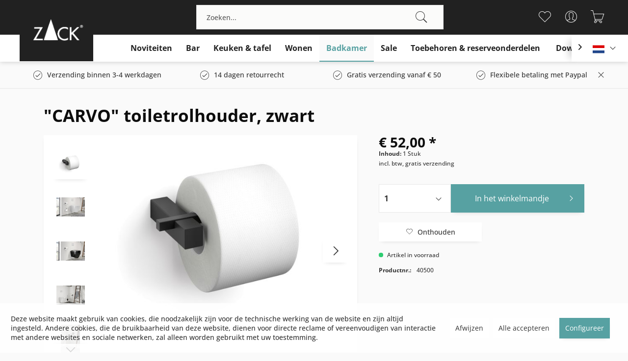

--- FILE ---
content_type: text/html; charset=UTF-8
request_url: https://zack.eu/nl/badkamer/carvo-serie-zwart/361/carvo-toiletrolhouder-zwart
body_size: 185837
content:
<!DOCTYPE html> <html class="no-js" lang="nl-NL" itemscope="itemscope" itemtype="https://schema.org/WebPage"> <head> <meta charset="utf-8"> <meta name="author" content="" /> <meta name="robots" content="index,follow" /> <meta name="revisit-after" content="15 days" /> <meta name="keywords" content=" Wandtoiletpapierhouder, Toiletrolhouder, Toiletpapierhouder, Toiletrolhouder, Toiletrolhouder, Toiletpapierhouder, zonder boren, lijmen, Lijmmontage, Badkamer, Badkameraccessoires, Badkameraccessoires, Badkameraccessoires, Roestvrij staal, zwart " /> <meta name="description" content="Roestvrij stalen toiletpapierhouder van Zack, schroef- of kleefmontage mogelijk." /> <meta property="og:type" content="product" /> <meta property="og:site_name" content="Zack Duitsland" /> <meta property="og:url" content="https://zack.eu/nl/badkamer/carvo-serie-zwart/361/carvo-toiletrolhouder-zwart" /> <meta property="og:title" content="&quot;CARVO&quot; toiletrolhouder, zwart" /> <meta property="og:description" content=" CARVO Badkamerserie Ingetogen. Functioneel. Discreet. Met heldere lijnen en gepaste lichtheid leidt de CARVO badkamerserie zijn gebruiker door de dag. Ongecompliceerd en functioneel - de papierrol kan met een handomdraai worden..." /> <meta property="og:image" content="https://zack.eu/media/image/50/f8/af/40500-PT01-1.jpg" /> <meta name="twitter:card" content="product" /> <meta name="twitter:site" content="Zack Duitsland" /> <meta name="twitter:title" content="&quot;CARVO&quot; toiletrolhouder, zwart" /> <meta name="twitter:description" content=" CARVO Badkamerserie Ingetogen. Functioneel. Discreet. Met heldere lijnen en gepaste lichtheid leidt de CARVO badkamerserie zijn gebruiker door de dag. Ongecompliceerd en functioneel - de papierrol kan met een handomdraai worden..." /> <meta name="twitter:image" content="https://zack.eu/media/image/50/f8/af/40500-PT01-1.jpg" /> <meta property="product:brand" content="Zack" /> <meta property="product:price" content="52,00" /> <meta property="product:product_link" content="https://zack.eu/nl/badkamer/carvo-serie-zwart/361/carvo-toiletrolhouder-zwart" /> <meta itemprop="copyrightHolder" content="Zack Duitsland" /> <meta itemprop="copyrightYear" content="2014" /> <meta itemprop="isFamilyFriendly" content="True" /> <meta itemprop="image" content="https://zack.eu/media/image/4b/d3/09/zack-logo-sw-footer.png" /> <meta name="viewport" content="width=device-width, initial-scale=1.0"> <meta name="mobile-web-app-capable" content="yes"> <meta name="apple-mobile-web-app-title" content="Zack-Shop"> <meta name="apple-mobile-web-app-capable" content="yes"> <meta name="apple-mobile-web-app-status-bar-style" content="default"> <link rel="alternate" hreflang="de-DE" href="https://zack.eu/bad/carvo-serie-schwarz/361/carvo-toilettenpapierhalter-b" /> <link rel="alternate" hreflang="en-GB" href="https://zack.eu/en/bathroom/carvo-series-black/361/carvo-toilet-roll-holder-black" /> <link rel="alternate" hreflang="fr-FR" href="https://zack.eu/fr/salle-de-bains/serie-carvo-noir/361/carvo-porte-rouleau-de-papier-toilette-noir" /> <link rel="alternate" hreflang="nl-NL" href="https://zack.eu/nl/badkamer/carvo-serie-zwart/361/carvo-toiletrolhouder-zwart" /> <meta name="designer" content="SAKE Template, © TAB10 / ENOOA s.r.o."> <link rel="apple-touch-icon-precomposed" href="https://zack.eu/media/image/f5/63/50/zack-logo-sw.jpg"> <link rel="shortcut icon" href="https://zack.eu/media/image/f5/63/50/zack-logo-sw.jpg"> <meta name="msapplication-navbutton-color" content="#57A1A2" /> <meta name="application-name" content="Zack Duitsland" /> <meta name="msapplication-starturl" content="https://zack.eu/nl/" /> <meta name="msapplication-window" content="width=1024;height=768" /> <meta name="msapplication-TileImage" content="https://zack.eu/media/image/f5/63/50/zack-logo-sw.jpg"> <meta name="msapplication-TileColor" content="#57A1A2"> <meta name="theme-color" content="#57A1A2" /> <link rel="canonical" href="https://zack.eu/nl/badkamer/carvo-serie-zwart/361/carvo-toiletrolhouder-zwart" /> <title itemprop="name">&quot;CARVO&quot; toiletrolhouder, zwart | CARVO serie zwart | Badkamer | Zack Duitsland</title> <link href="/web/cache/1762422977_f6cf04b5cab4cafa3da761b485b41b29.css" media="all" rel="stylesheet" type="text/css" /> <style> .product--details .content--description .product--features > ul > li { text-indent: -.75em; padding-left: 1.8em; } .results--list .search-result--link.entry--all-results-link { font-weight: bold; color: red; } .results--list .entry--all-results-number { font-weight: bold; color: red; } </style> </head> <body class=" is--ctl-detail is--act-index is--sake is--sake-scroll-nav is--sake-no-border is-display-buybutton " > <div data-paypalUnifiedMetaDataContainer="true" data-paypalUnifiedRestoreOrderNumberUrl="https://zack.eu/nl/widgets/PaypalUnifiedOrderNumber/restoreOrderNumber" class="is--hidden"> </div> <div class="page-wrap"> <noscript class="noscript-main"> <div class="alert is--warning"> <div class="alert--icon"> <i class="icon--element icon--warning"></i> </div> <div class="alert--content"> Om Zack&#x20;Duitsland in zijn totaliteit te kunnen gebruiken, raden wij aan Javascript in uw browser te activeren. </div> </div> </noscript> <div class="language--redirect-container" data-redirectUrl="/nl/widgets/LyShopSelector/redirect" data-sessionUrl="/nl/widgets/LyShopSelector/setSelection" data-controllerName="detail" data-moduleName="" data-modalTitle="Automatic forwarding available" data-modalURL="/nl/widgets/LyShopSelector/getModal"> </div> <header class="header-main"> <div class="logo--offset"> <a class="logo--link" href="https://zack.eu/nl/" title="Zack Duitsland - "> <picture> <source srcset="https://zack.eu/media/image/4b/d3/09/zack-logo-sw-footer.png" media="(min-width: 78.75em)"> <source srcset="https://zack.eu/media/image/4b/d3/09/zack-logo-sw-footer.png" media="(min-width: 64em)"> <source srcset="https://zack.eu/media/image/4b/d3/09/zack-logo-sw-footer.png" media="(min-width: 48em)"> <img srcset="https://zack.eu/media/image/4b/d3/09/zack-logo-sw-footer.png" alt="Zack Duitsland - " /> </picture> </a> </div> <div class="top-bar"> </div> <div class="container header--navigation"> <div class="logo-main block-group" role="banner"> <div class="logo--shop block"> <a class="logo--link" href="https://zack.eu/nl/" title="Zack Duitsland - Naar de startpagina gaan"> <picture> <source srcset="https://zack.eu/media/image/4b/d3/09/zack-logo-sw-footer.png" media="(min-width: 78.75em)"> <source srcset="https://zack.eu/media/image/4b/d3/09/zack-logo-sw-footer.png" media="(min-width: 64em)"> <source srcset="https://zack.eu/media/image/4b/d3/09/zack-logo-sw-footer.png" media="(min-width: 48em)"> <img srcset="https://zack.eu/media/image/4b/d3/09/zack-logo-sw-footer.png" alt="Zack Duitsland - Naar de startpagina gaan" /> </picture> </a> </div> </div> <nav class="shop--navigation block-group"> <ul class="navigation--list block-group" role="menubar"> <li class="navigation--entry entry--menu-left" role="menuitem"> <a class="entry--link entry--trigger btn is--icon-left" href="#offcanvas--left" data-offcanvas="true" data-offCanvasSelector=".sidebar-main" aria-label="Menu"> <i class="icon--menu"></i> Menu </a> </li> <li class="navigation--entry entry--search" role="menuitem" data-search="true" aria-haspopup="true" data-minLength="3"> <a class="btn entry--link entry--trigger" href="#show-hide--search" title="Toon / zoekopdracht sluiten" aria-label="Toon / zoekopdracht sluiten"> <i class="icon--search"></i> <span class="search--display">Zoeken</span> </a> <form action="/nl/search" method="get" class="main-search--form"> <input type="search" name="sSearch" aria-label="Zoeken..." class="main-search--field" autocomplete="off" autocapitalize="off" placeholder="Zoeken..." maxlength="30" /> <button type="submit" class="main-search--button" aria-label="Zoeken"> <i class="icon--search"></i> <span class="main-search--text">Zoeken</span> </button> <div class="form--ajax-loader">&nbsp;</div> </form> <div class="main-search--results"></div> </li>  <li class="navigation--entry entry--notepad" role="menuitem"> <a href="https://zack.eu/nl/note" title="Verlanglijstje" aria-label="Verlanglijstje" class="btn"> <i class="icon--heart"></i> </a> </li> <li class="navigation--entry entry--account with-slt" role="menuitem" data-offcanvas="true" data-offCanvasSelector=".account--dropdown-navigation"> <a href="https://zack.eu/nl/account" title="Mijn account" aria-label="Mijn account" class="btn is--icon-left entry--link account--link"> <i class="icon--account"></i> <span class="account--display"> Mijn account </span> </a> <div class="account--dropdown-navigation"> <div class="navigation--smartphone"> <div class="entry--close-off-canvas"> <a href="#close-account-menu" class="account--close-off-canvas" title="Menu sluiten" aria-label="Menu sluiten"> Menu sluiten <i class="icon--arrow-right"></i> </a> </div> </div> <div class="account--menu is--rounded is--personalized"> <span class="navigation--headline"> Mijn account </span> <div class="account--menu-container"> <ul class="sidebar--navigation navigation--list is--level0 show--active-items"> <li class="navigation--entry"> <span class="navigation--signin"> <a href="https://zack.eu/nl/account#hide-registration" class="blocked--link btn is--primary navigation--signin-btn" data-collapseTarget="#registration" data-action="close"> Inloggen </a> <span class="navigation--register"> of <a href="https://zack.eu/nl/account#show-registration" class="blocked--link" data-collapseTarget="#registration" data-action="open"> registreren </a> </span> </span> </li> <li class="navigation--entry"> <a href="https://zack.eu/nl/account" title="Mijn account" class="navigation--link"> Mijn account </a> </li> <li class="navigation--entry"> <a href="https://zack.eu/nl/account/profile" title="Profiel" class="navigation--link" rel="nofollow"> Profiel </a> </li> <li class="navigation--entry"> <a href="https://zack.eu/nl/address/index/sidebar/" title="Adressen" class="navigation--link" rel="nofollow"> Adressen </a> </li> <li class="navigation--entry"> <a href="https://zack.eu/nl/account/payment" title="Betaalwijze wijzigen" class="navigation--link" rel="nofollow"> Betaalwijze wijzigen </a> </li> <li class="navigation--entry"> <a href="https://zack.eu/nl/account/orders" title="Mijn bestellingen" class="navigation--link" rel="nofollow"> Mijn bestellingen </a> </li> <li class="navigation--entry"> <a href="https://zack.eu/nl/note" title="Verlanglijst" class="navigation--link" rel="nofollow"> Verlanglijst </a> </li> </ul> </div> </div> </div> </li> <li class="navigation--entry entry--cart" role="menuitem"> <a class="btn is--icon-left cart--link" href="https://zack.eu/nl/checkout/cart" title="Winkelmandje" aria-label="Winkelmandje"> <span class="cart--display"> Winkelmandje </span> <span class="badge is--primary is--minimal cart--quantity is--hidden">0</span> <i class="icon--basket"></i> <span class="cart--amount"> &euro; 0,00 * </span> </a> <div class="ajax-loader">&nbsp;</div> </li>  </ul> </nav> <div class="container--ajax-cart" data-collapse-cart="true" data-displayMode="offcanvas"></div> </div> </header> <nav class="navigation-main"> <div class="container" data-menu-scroller="true" data-listSelector=".navigation--list.container" data-viewPortSelector=".navigation--list-wrapper"> <div class="navigation--list-wrapper"> <ul class="navigation--list container" role="menubar" itemscope="itemscope" itemtype="https://schema.org/SiteNavigationElement"> <li class="navigation--entry" role="menuitem"><a class="navigation--link" href="https://zack.eu/nl/noviteiten/" title="Noviteiten" aria-label="Noviteiten" itemprop="url"><span itemprop="name">Noviteiten</span></a></li><li class="navigation--entry" role="menuitem"><a class="navigation--link" href="https://zack.eu/nl/bar/" title="Bar" aria-label="Bar" itemprop="url"><span itemprop="name">Bar</span></a></li><li class="navigation--entry" role="menuitem"><a class="navigation--link" href="https://zack.eu/nl/keuken-tafel/" title="Keuken & tafel" aria-label="Keuken & tafel" itemprop="url"><span itemprop="name">Keuken & tafel</span></a></li><li class="navigation--entry" role="menuitem"><a class="navigation--link" href="https://zack.eu/nl/wonen/" title="Wonen" aria-label="Wonen" itemprop="url"><span itemprop="name">Wonen</span></a></li><li class="navigation--entry is--active" role="menuitem"><a class="navigation--link is--active" href="https://zack.eu/nl/badkamer/" title="Badkamer" aria-label="Badkamer" itemprop="url"><span itemprop="name">Badkamer</span></a></li><li class="navigation--entry" role="menuitem"><a class="navigation--link" href="https://zack.eu/nl/sale/" title="Sale" aria-label="Sale" itemprop="url"><span itemprop="name">Sale</span></a></li><li class="navigation--entry" role="menuitem"><a class="navigation--link" href="https://zack.eu/nl/toebehoren-reserveonderdelen/" title="Toebehoren & reserveonderdelen" aria-label="Toebehoren & reserveonderdelen" itemprop="url"><span itemprop="name">Toebehoren & reserveonderdelen</span></a></li> <li class="navigation--entry" role="menuitem"> <a class="navigation--link" href="https://catalog.zack-database.eu/nl/download-nl/" title="Download" aria-label="Download" target="_blank" itemprop="url" rel="nofollow noopener"> <span itemprop="name">Download</span> </a> </li> </ul> </div>  <div class="top-bar--language navigation--entry"> <form method="post" class="language--form"> <div class="field--select"> <div class="language--flag nl_NL">Nederlands</div> <div class="select-field"> <select name="__shop" class="language--select" data-auto-submit="true"> <option value="1" > Deutsch </option> <option value="3" > English </option> <option value="4" > Français </option> <option value="5" selected="selected"> Nederlands </option> </select> </div> <input type="hidden" name="__redirect" value="1"> </div> </form> </div>  </div> </nav> <div class="sake-usps"> <div class="container"> <div class="sake-usp-items"> <div class="usp-item"> <i class="icon--check"></i>Verzending binnen 3-4 werkdagen </div> <div class="usp-item"> <i class="icon--check"></i>14 dagen retourrecht </div> <div class="usp-item"> <i class="icon--check"></i>Gratis verzending vanaf € 50 </div> <div class="usp-item"> <i class="icon--check"></i>Flexibele betaling met Paypal </div> </div> <a href="#" class="sake-close-usps"> <i class="icon--cross"></i> </a> </div> </div> <section class="content-main container block-group"> <nav class="content--breadcrumb block"> <ul class="breadcrumb--list" role="menu" itemscope itemtype="https://schema.org/BreadcrumbList"> <li role="menuitem" class="breadcrumb--entry" itemprop="itemListElement" itemscope itemtype="https://schema.org/ListItem"> <a class="breadcrumb--link" href="https://zack.eu/nl/badkamer/" title="Badkamer" itemprop="item"> <link itemprop="url" href="https://zack.eu/nl/badkamer/" /> <span class="breadcrumb--title" itemprop="name">Badkamer</span> </a> <meta itemprop="position" content="0" /> </li> <li role="none" class="breadcrumb--separator"> <i class="icon--arrow-right"></i> </li> <li role="menuitem" class="breadcrumb--entry is--active" itemprop="itemListElement" itemscope itemtype="https://schema.org/ListItem"> <a class="breadcrumb--link" href="https://zack.eu/nl/badkamer/carvo-serie-zwart/" title="CARVO serie zwart" itemprop="item"> <link itemprop="url" href="https://zack.eu/nl/badkamer/carvo-serie-zwart/" /> <span class="breadcrumb--title" itemprop="name">CARVO serie zwart</span> </a> <meta itemprop="position" content="1" /> </li> </ul> </nav> <div class="content-main--inner"> <div id='cookie-consent' class='off-canvas is--left block-transition' data-cookie-consent-manager='true' data-cookieTimeout='60'> <div class='cookie-consent--header cookie-consent--close'> Cookie-instellingen <i class="icon--arrow-right"></i> </div> <div class='cookie-consent--description'> Deze website maakt gebruik van cookies die noodzakelijk zijn voor de technische werking van de website en die altijd worden geplaatst. Andere cookies, die bedoeld zijn om het gebruiksgemak van deze website te verhogen, directe reclame te bieden of de interactie met andere websites en sociale netwerken te vergemakkelijken, worden alleen geplaatst met uw toestemming. </div> <div class='cookie-consent--configuration'> <div class='cookie-consent--configuration-header'> <div class='cookie-consent--configuration-header-text'>Configuratie</div> </div> <div class='cookie-consent--configuration-main'> <div class='cookie-consent--group'> <input type="hidden" class="cookie-consent--group-name" value="technical" /> <label class="cookie-consent--group-state cookie-consent--state-input cookie-consent--required"> <input type="checkbox" name="technical-state" class="cookie-consent--group-state-input" disabled="disabled" checked="checked"/> <span class="cookie-consent--state-input-element"></span> </label> <div class='cookie-consent--group-title' data-collapse-panel='true' data-contentSiblingSelector=".cookie-consent--group-container"> <div class="cookie-consent--group-title-label cookie-consent--state-label"> Technisch vereist </div> <span class="cookie-consent--group-arrow is-icon--right"> <i class="icon--arrow-right"></i> </span> </div> <div class='cookie-consent--group-container'> <div class='cookie-consent--group-description'> Deze cookies zijn noodzakelijk voor de basisfuncties van de winkel. </div> <div class='cookie-consent--cookies-container'> <div class='cookie-consent--cookie'> <input type="hidden" class="cookie-consent--cookie-name" value="allowCookie" /> <label class="cookie-consent--cookie-state cookie-consent--state-input cookie-consent--required"> <input type="checkbox" name="allowCookie-state" class="cookie-consent--cookie-state-input" disabled="disabled" checked="checked" /> <span class="cookie-consent--state-input-element"></span> </label> <div class='cookie--label cookie-consent--state-label'> "Accepteer alle cookies" cookie </div> </div> <div class='cookie-consent--cookie'> <input type="hidden" class="cookie-consent--cookie-name" value="cookieDeclined" /> <label class="cookie-consent--cookie-state cookie-consent--state-input cookie-consent--required"> <input type="checkbox" name="cookieDeclined-state" class="cookie-consent--cookie-state-input" disabled="disabled" checked="checked" /> <span class="cookie-consent--state-input-element"></span> </label> <div class='cookie--label cookie-consent--state-label'> "Weiger alle cookies" cookie </div> </div> <div class='cookie-consent--cookie'> <input type="hidden" class="cookie-consent--cookie-name" value="nocache" /> <label class="cookie-consent--cookie-state cookie-consent--state-input cookie-consent--required"> <input type="checkbox" name="nocache-state" class="cookie-consent--cookie-state-input" disabled="disabled" checked="checked" /> <span class="cookie-consent--state-input-element"></span> </label> <div class='cookie--label cookie-consent--state-label'> Aangepaste caching </div> </div> <div class='cookie-consent--cookie'> <input type="hidden" class="cookie-consent--cookie-name" value="csrf_token" /> <label class="cookie-consent--cookie-state cookie-consent--state-input cookie-consent--required"> <input type="checkbox" name="csrf_token-state" class="cookie-consent--cookie-state-input" disabled="disabled" checked="checked" /> <span class="cookie-consent--state-input-element"></span> </label> <div class='cookie--label cookie-consent--state-label'> CSRF-token </div> </div> <div class='cookie-consent--cookie'> <input type="hidden" class="cookie-consent--cookie-name" value="cookiePreferences" /> <label class="cookie-consent--cookie-state cookie-consent--state-input cookie-consent--required"> <input type="checkbox" name="cookiePreferences-state" class="cookie-consent--cookie-state-input" disabled="disabled" checked="checked" /> <span class="cookie-consent--state-input-element"></span> </label> <div class='cookie--label cookie-consent--state-label'> Cookie-instellingen </div> </div> <div class='cookie-consent--cookie'> <input type="hidden" class="cookie-consent--cookie-name" value="shop" /> <label class="cookie-consent--cookie-state cookie-consent--state-input cookie-consent--required"> <input type="checkbox" name="shop-state" class="cookie-consent--cookie-state-input" disabled="disabled" checked="checked" /> <span class="cookie-consent--state-input-element"></span> </label> <div class='cookie--label cookie-consent--state-label'> Geselecteerde winkel </div> </div> <div class='cookie-consent--cookie'> <input type="hidden" class="cookie-consent--cookie-name" value="x-cache-context-hash" /> <label class="cookie-consent--cookie-state cookie-consent--state-input cookie-consent--required"> <input type="checkbox" name="x-cache-context-hash-state" class="cookie-consent--cookie-state-input" disabled="disabled" checked="checked" /> <span class="cookie-consent--state-input-element"></span> </label> <div class='cookie--label cookie-consent--state-label'> Individuele prijzen </div> </div> <div class='cookie-consent--cookie'> <input type="hidden" class="cookie-consent--cookie-name" value="slt" /> <label class="cookie-consent--cookie-state cookie-consent--state-input cookie-consent--required"> <input type="checkbox" name="slt-state" class="cookie-consent--cookie-state-input" disabled="disabled" checked="checked" /> <span class="cookie-consent--state-input-element"></span> </label> <div class='cookie--label cookie-consent--state-label'> Klantherkenning </div> </div> <div class='cookie-consent--cookie'> <input type="hidden" class="cookie-consent--cookie-name" value="zackShopSelect" /> <label class="cookie-consent--cookie-state cookie-consent--state-input cookie-consent--required"> <input type="checkbox" name="zackShopSelect-state" class="cookie-consent--cookie-state-input" disabled="disabled" checked="checked" /> <span class="cookie-consent--state-input-element"></span> </label> <div class='cookie--label cookie-consent--state-label'> Leveringsland & taalselectie </div> </div> <div class='cookie-consent--cookie'> <input type="hidden" class="cookie-consent--cookie-name" value="paypal-cookies" /> <label class="cookie-consent--cookie-state cookie-consent--state-input cookie-consent--required"> <input type="checkbox" name="paypal-cookies-state" class="cookie-consent--cookie-state-input" disabled="disabled" checked="checked" /> <span class="cookie-consent--state-input-element"></span> </label> <div class='cookie--label cookie-consent--state-label'> PayPal-Zahlungen </div> </div> <div class='cookie-consent--cookie'> <input type="hidden" class="cookie-consent--cookie-name" value="session" /> <label class="cookie-consent--cookie-state cookie-consent--state-input cookie-consent--required"> <input type="checkbox" name="session-state" class="cookie-consent--cookie-state-input" disabled="disabled" checked="checked" /> <span class="cookie-consent--state-input-element"></span> </label> <div class='cookie--label cookie-consent--state-label'> Session </div> </div> <div class='cookie-consent--cookie'> <input type="hidden" class="cookie-consent--cookie-name" value="currency" /> <label class="cookie-consent--cookie-state cookie-consent--state-input cookie-consent--required"> <input type="checkbox" name="currency-state" class="cookie-consent--cookie-state-input" disabled="disabled" checked="checked" /> <span class="cookie-consent--state-input-element"></span> </label> <div class='cookie--label cookie-consent--state-label'> Valuta wisselen </div> </div> </div> </div> </div> <div class='cookie-consent--group'> <input type="hidden" class="cookie-consent--group-name" value="comfort" /> <label class="cookie-consent--group-state cookie-consent--state-input"> <input type="checkbox" name="comfort-state" class="cookie-consent--group-state-input"/> <span class="cookie-consent--state-input-element"></span> </label> <div class='cookie-consent--group-title' data-collapse-panel='true' data-contentSiblingSelector=".cookie-consent--group-container"> <div class="cookie-consent--group-title-label cookie-consent--state-label"> Comfortfuncties </div> <span class="cookie-consent--group-arrow is-icon--right"> <i class="icon--arrow-right"></i> </span> </div> <div class='cookie-consent--group-container'> <div class='cookie-consent--group-description'> Deze cookies worden gebruikt om de winkelervaring nog aantrekkelijker te maken, bijvoorbeeld voor de herkenning van de bezoeker. </div> <div class='cookie-consent--cookies-container'> <div class='cookie-consent--cookie'> <input type="hidden" class="cookie-consent--cookie-name" value="sUniqueID" /> <label class="cookie-consent--cookie-state cookie-consent--state-input"> <input type="checkbox" name="sUniqueID-state" class="cookie-consent--cookie-state-input" /> <span class="cookie-consent--state-input-element"></span> </label> <div class='cookie--label cookie-consent--state-label'> Kladblok </div> </div> </div> </div> </div> <div class='cookie-consent--group'> <input type="hidden" class="cookie-consent--group-name" value="statistics" /> <label class="cookie-consent--group-state cookie-consent--state-input"> <input type="checkbox" name="statistics-state" class="cookie-consent--group-state-input"/> <span class="cookie-consent--state-input-element"></span> </label> <div class='cookie-consent--group-title' data-collapse-panel='true' data-contentSiblingSelector=".cookie-consent--group-container"> <div class="cookie-consent--group-title-label cookie-consent--state-label"> Statistieken en tracering </div> <span class="cookie-consent--group-arrow is-icon--right"> <i class="icon--arrow-right"></i> </span> </div> <div class='cookie-consent--group-container'> <div class='cookie-consent--cookies-container'> <div class='cookie-consent--cookie'> <input type="hidden" class="cookie-consent--cookie-name" value="partner" /> <label class="cookie-consent--cookie-state cookie-consent--state-input"> <input type="checkbox" name="partner-state" class="cookie-consent--cookie-state-input" /> <span class="cookie-consent--state-input-element"></span> </label> <div class='cookie--label cookie-consent--state-label'> Affiliate Programma </div> </div> <div class='cookie-consent--cookie'> <input type="hidden" class="cookie-consent--cookie-name" value="x-ua-device" /> <label class="cookie-consent--cookie-state cookie-consent--state-input"> <input type="checkbox" name="x-ua-device-state" class="cookie-consent--cookie-state-input" /> <span class="cookie-consent--state-input-element"></span> </label> <div class='cookie--label cookie-consent--state-label'> Detectie van eindapparatuur </div> </div> </div> </div> </div> </div> </div> <div class="cookie-consent--save"> <input class="cookie-consent--save-button btn is--primary" type="button" value="Instellingen opslaan" /> </div> </div> <aside class="sidebar-main off-canvas"> <div class="navigation--smartphone"> <ul class="navigation--list "> <li class="navigation--entry entry--close-off-canvas"> <a href="#close-categories-menu" title="Menu sluiten" class="navigation--link"> Menu sluiten <i class="icon--arrow-right"></i> </a> </li> </ul> <div class="mobile--switches">  <div class="top-bar--language navigation--entry"> <form method="post" class="language--form"> <div class="field--select"> <div class="language--flag nl_NL">Nederlands</div> <div class="select-field"> <select name="__shop" class="language--select" data-auto-submit="true"> <option value="1" > Deutsch </option> <option value="3" > English </option> <option value="4" > Français </option> <option value="5" selected="selected"> Nederlands </option> </select> </div> <input type="hidden" name="__redirect" value="1"> </div> </form> </div>  </div> </div> <div class="sidebar--categories-wrapper" data-subcategory-nav="true" data-mainCategoryId="6" data-categoryId="30" data-fetchUrl="/nl/widgets/listing/getCategory/categoryId/30"> <div class="categories--headline navigation--headline"> Categorieën </div> <div class="sidebar--categories-navigation"> <ul class="sidebar--navigation categories--navigation navigation--list is--drop-down is--level0 is--rounded" role="menu"> <li class="navigation--entry" role="menuitem"> <a class="navigation--link" href="https://zack.eu/nl/noviteiten/" data-categoryId="13" data-fetchUrl="/nl/widgets/listing/getCategory/categoryId/13" title="Noviteiten" > Noviteiten </a> </li> <li class="navigation--entry" role="menuitem"> <a class="navigation--link" href="https://zack.eu/nl/bar/" data-categoryId="14" data-fetchUrl="/nl/widgets/listing/getCategory/categoryId/14" title="Bar" > Bar </a> </li> <li class="navigation--entry has--sub-children" role="menuitem"> <a class="navigation--link link--go-forward" href="https://zack.eu/nl/keuken-tafel/" data-categoryId="15" data-fetchUrl="/nl/widgets/listing/getCategory/categoryId/15" title="Keuken &amp; tafel" > Keuken & tafel <span class="is--icon-right"> <i class="icon--arrow-right"></i> </span> </a> </li> <li class="navigation--entry has--sub-children" role="menuitem"> <a class="navigation--link link--go-forward" href="https://zack.eu/nl/wonen/" data-categoryId="16" data-fetchUrl="/nl/widgets/listing/getCategory/categoryId/16" title="Wonen" > Wonen <span class="is--icon-right"> <i class="icon--arrow-right"></i> </span> </a> </li> <li class="navigation--entry is--active has--sub-categories has--sub-children" role="menuitem"> <a class="navigation--link is--active has--sub-categories link--go-forward" href="https://zack.eu/nl/badkamer/" data-categoryId="17" data-fetchUrl="/nl/widgets/listing/getCategory/categoryId/17" title="Badkamer" > Badkamer <span class="is--icon-right"> <i class="icon--arrow-right"></i> </span> </a> <ul class="sidebar--navigation categories--navigation navigation--list is--level1 is--rounded" role="menu"> <li class="navigation--entry" role="menuitem"> <a class="navigation--link" href="https://zack.eu/nl/badkamer/badkameraccessoires-roestvrij-staal-glanzend/" data-categoryId="40" data-fetchUrl="/nl/widgets/listing/getCategory/categoryId/40" title="Badkameraccessoires roestvrij staal glanzend" > Badkameraccessoires roestvrij staal glanzend </a> </li> <li class="navigation--entry" role="menuitem"> <a class="navigation--link" href="https://zack.eu/nl/badkamer/badkameraccessoires-roestvrij-staal-mat/" data-categoryId="36" data-fetchUrl="/nl/widgets/listing/getCategory/categoryId/36" title="Badkameraccessoires roestvrij staal mat" > Badkameraccessoires roestvrij staal mat </a> </li> <li class="navigation--entry" role="menuitem"> <a class="navigation--link" href="https://zack.eu/nl/badkamer/badkameraccessoires-roestvrij-rtaal-wit/" data-categoryId="61" data-fetchUrl="/nl/widgets/listing/getCategory/categoryId/61" title="Badkameraccessoires roestvrij rtaal wit" > Badkameraccessoires roestvrij rtaal wit </a> </li> <li class="navigation--entry" role="menuitem"> <a class="navigation--link" href="https://zack.eu/nl/badkamer/badkameraccessoires-zwart/" data-categoryId="32" data-fetchUrl="/nl/widgets/listing/getCategory/categoryId/32" title="Badkameraccessoires zwart" > Badkameraccessoires zwart </a> </li> <li class="navigation--entry" role="menuitem"> <a class="navigation--link" href="https://zack.eu/nl/badkamer/badkameraccessoires-wit/" data-categoryId="29" data-fetchUrl="/nl/widgets/listing/getCategory/categoryId/29" title="Badkameraccessoires wit" > Badkameraccessoires wit </a> </li> <li class="navigation--entry" role="menuitem"> <a class="navigation--link" href="https://zack.eu/nl/badkamer/atore-serie-roestvrij-staal-glanzend/" data-categoryId="38" data-fetchUrl="/nl/widgets/listing/getCategory/categoryId/38" title="ATORE serie roestvrij staal glanzend" > ATORE serie roestvrij staal glanzend </a> </li> <li class="navigation--entry" role="menuitem"> <a class="navigation--link" href="https://zack.eu/nl/badkamer/atore-serie-roestvrij-staal-mat/" data-categoryId="35" data-fetchUrl="/nl/widgets/listing/getCategory/categoryId/35" title="ATORE serie roestvrij staal mat" > ATORE serie roestvrij staal mat </a> </li> <li class="navigation--entry" role="menuitem"> <a class="navigation--link" href="https://zack.eu/nl/badkamer/carvo-serie-roestvrij-staal-mat/" data-categoryId="33" data-fetchUrl="/nl/widgets/listing/getCategory/categoryId/33" title="CARVO serie roestvrij staal mat" > CARVO serie roestvrij staal mat </a> </li> <li class="navigation--entry is--active" role="menuitem"> <a class="navigation--link is--active" href="https://zack.eu/nl/badkamer/carvo-serie-zwart/" data-categoryId="30" data-fetchUrl="/nl/widgets/listing/getCategory/categoryId/30" title="CARVO serie zwart" > CARVO serie zwart </a> </li> <li class="navigation--entry" role="menuitem"> <a class="navigation--link" href="https://zack.eu/nl/badkamer/carvo-serie-wit/" data-categoryId="28" data-fetchUrl="/nl/widgets/listing/getCategory/categoryId/28" title="CARVO serie wit" > CARVO serie wit </a> </li> <li class="navigation--entry" role="menuitem"> <a class="navigation--link" href="https://zack.eu/nl/badkamer/linea-serie-graphite/" data-categoryId="64" data-fetchUrl="/nl/widgets/listing/getCategory/categoryId/64" title="LINEA Serie graphite" > LINEA Serie graphite </a> </li> <li class="navigation--entry" role="menuitem"> <a class="navigation--link" href="https://zack.eu/nl/badkamer/linea-serie-roestvrij-staal-glanzend/" data-categoryId="37" data-fetchUrl="/nl/widgets/listing/getCategory/categoryId/37" title="LINEA serie roestvrij staal glanzend" > LINEA serie roestvrij staal glanzend </a> </li> <li class="navigation--entry" role="menuitem"> <a class="navigation--link" href="https://zack.eu/nl/badkamer/linea-serie-roestvrij-staal-mat/" data-categoryId="34" data-fetchUrl="/nl/widgets/listing/getCategory/categoryId/34" title="LINEA serie roestvrij staal mat" > LINEA serie roestvrij staal mat </a> </li> <li class="navigation--entry" role="menuitem"> <a class="navigation--link" href="https://zack.eu/nl/badkamer/linea-serie-zwart/" data-categoryId="31" data-fetchUrl="/nl/widgets/listing/getCategory/categoryId/31" title="LINEA serie zwart" > LINEA serie zwart </a> </li> <li class="navigation--entry" role="menuitem"> <a class="navigation--link" href="https://zack.eu/nl/badkamer/scala-serie-roestvrij-staal-glanzend/" data-categoryId="39" data-fetchUrl="/nl/widgets/listing/getCategory/categoryId/39" title="SCALA serie roestvrij staal glanzend" > SCALA serie roestvrij staal glanzend </a> </li> <li class="navigation--entry" role="menuitem"> <a class="navigation--link" href="https://zack.eu/nl/badkamer/scala-serie-zwart/" data-categoryId="63" data-fetchUrl="/nl/widgets/listing/getCategory/categoryId/63" title="SCALA serie zwart" > SCALA serie zwart </a> </li> </ul> </li> <li class="navigation--entry" role="menuitem"> <a class="navigation--link" href="https://zack.eu/nl/sale/" data-categoryId="18" data-fetchUrl="/nl/widgets/listing/getCategory/categoryId/18" title="Sale" > Sale </a> </li> <li class="navigation--entry has--sub-children" role="menuitem"> <a class="navigation--link link--go-forward" href="https://zack.eu/nl/toebehoren-reserveonderdelen/" data-categoryId="19" data-fetchUrl="/nl/widgets/listing/getCategory/categoryId/19" title="Toebehoren &amp; reserveonderdelen" > Toebehoren & reserveonderdelen <span class="is--icon-right"> <i class="icon--arrow-right"></i> </span> </a> </li> </ul> </div> <div class="shop-sites--container is--rounded"> <div class="shop-sites--headline navigation--headline"> Informatie </div> <ul class="shop-sites--navigation sidebar--navigation navigation--list is--drop-down is--level0" role="menu"> <li class="navigation--entry" role="menuitem"> <a class="navigation--link" href="https://zack.eu/nl/over-zack" title="Over ons" data-categoryId="9" data-fetchUrl="/nl/widgets/listing/getCustomPage/pageId/9" target="_self"> Over ons </a> </li> <li class="navigation--entry" role="menuitem"> <a class="navigation--link" href="https://zack.eu/nl/design" title="Design" data-categoryId="47" data-fetchUrl="/nl/widgets/listing/getCustomPage/pageId/47" target="_self"> Design </a> </li> <li class="navigation--entry" role="menuitem"> <a class="navigation--link" href="https://catalog.zack-database.eu/nl/download-nl/" title="Download" data-categoryId="52" data-fetchUrl="/nl/widgets/listing/getCustomPage/pageId/52" target="_blank" rel="nofollow noopener"> Download </a> </li> <li class="navigation--entry" role="menuitem"> <a class="navigation--link" href="https://zack.eu/nl/conformiteitsmerktekens-en-normen" title="Conformiteitsmerktekens en normen" data-categoryId="51" data-fetchUrl="/nl/widgets/listing/getCustomPage/pageId/51" > Conformiteitsmerktekens en normen </a> </li> <li class="navigation--entry" role="menuitem"> <a class="navigation--link" href="https://zack.eu/nl/contactformulier" title="Contact" data-categoryId="1" data-fetchUrl="/nl/widgets/listing/getCustomPage/pageId/1" target="_self"> Contact </a> </li> <li class="navigation--entry" role="menuitem"> <a class="navigation--link" href="https://zack.eu/nl/afdruk" title="Afdruk" data-categoryId="3" data-fetchUrl="/nl/widgets/listing/getCustomPage/pageId/3" > Afdruk </a> </li> <li class="navigation--entry" role="menuitem"> <a class="navigation--link" href="https://zack.eu/nl/verzend-en-betalingsvoorwaarden" title="Verzend- en betalingsvoorwaarden" data-categoryId="6" data-fetchUrl="/nl/widgets/listing/getCustomPage/pageId/6" > Verzend- en betalingsvoorwaarden </a> </li> <li class="navigation--entry" role="menuitem"> <a class="navigation--link" href="https://zack.eu/nl/herroepingsrecht" title="Herroepingsrecht" data-categoryId="8" data-fetchUrl="/nl/widgets/listing/getCustomPage/pageId/8" > Herroepingsrecht </a> </li> <li class="navigation--entry" role="menuitem"> <a class="navigation--link" href="https://zack.eu/nl/algemene-verkoopvoorwaarden" title="Algemene Verkoopvoorwaarden" data-categoryId="4" data-fetchUrl="/nl/widgets/listing/getCustomPage/pageId/4" > Algemene Verkoopvoorwaarden </a> </li> <li class="navigation--entry" role="menuitem"> <a class="navigation--link" href="https://zack.eu/nl/gegevensbescherming" title="Gegevensbescherming" data-categoryId="7" data-fetchUrl="/nl/widgets/listing/getCustomPage/pageId/7" > Gegevensbescherming </a> </li> <li class="navigation--entry" role="menuitem"> <a class="navigation--link" href="javascript:openCookieConsentManager()" title="Cookie-instellingen" data-categoryId="46" data-fetchUrl="/nl/widgets/listing/getCustomPage/pageId/46" > Cookie-instellingen </a> </li> </ul> </div> </div> </aside> <div class="content--wrapper"> <div class="content product--details" itemscope itemtype="https://schema.org/Product" data-ajax-wishlist="true" data-compare-ajax="true" data-ajax-variants-container="true"> <header class="product--header"> <div class="product--info"> <div class="product--title-container"> <h1 class="product--title" itemprop="name"> &quot;CARVO&quot; toiletrolhouder, zwart </h1> <div class="product--badges"> </div> </div> <meta itemprop="image" content="https://zack.eu/media/image/68/d7/50/40500_40501-PT06-1.jpg"/> <meta itemprop="image" content="https://zack.eu/media/image/30/e2/2c/40500-PT06-1.jpg"/> <meta itemprop="image" content="https://zack.eu/media/image/38/6b/94/40507_40500-PT06-1.jpg"/> <meta itemprop="image" content="https://zack.eu/media/image/37/23/01/40500-PT06-2.jpg"/> <meta itemprop="image" content="https://zack.eu/media/image/75/cd/1c/40500-MAIN.jpg"/> <meta itemprop="image" content="https://zack.eu/media/image/9b/58/62/40500-PT07-1FSfMXQwbeBFFU.jpg"/> <meta itemprop="image" content="https://zack.eu/media/image/07/a0/6a/40500-CARVO-toilet-roll-holder-black.png"/> <meta itemprop="gtin13" content="4034398405006"/> </div> </header> <div class="product--detail-upper block-group"> <div class="product--image-container image-slider" data-image-slider="true" data-image-gallery="true" data-maxZoom="0" data-thumbnails=".image--thumbnails" > <div class="image--thumbnails image-slider--thumbnails"> <div class="image-slider--thumbnails-slide"> <a href="https://zack.eu/media/image/50/f8/af/40500-PT01-1.jpg" title="Voorvertoning: &quot;CARVO&quot; toiletrolhouder, zwart" class="thumbnail--link is--active"> <img srcset="https://zack.eu/media/image/8f/d6/c3/40500-PT01-1_200x200.jpg, https://zack.eu/media/image/af/3d/a6/40500-PT01-1_200x200@2x.jpg 2x" alt="Voorvertoning: &quot;CARVO&quot; toiletrolhouder, zwart" title="Voorvertoning: &quot;CARVO&quot; toiletrolhouder, zwart" class="thumbnail--image" /> </a> <a href="https://zack.eu/media/image/68/d7/50/40500_40501-PT06-1.jpg" title="Voorvertoning: &quot;CARVO&quot; toiletrolhouder, zwart" class="thumbnail--link"> <img srcset="https://zack.eu/media/image/5b/b0/23/40500_40501-PT06-1_200x200.jpg, https://zack.eu/media/image/25/7d/4f/40500_40501-PT06-1_200x200@2x.jpg 2x" alt="Voorvertoning: &quot;CARVO&quot; toiletrolhouder, zwart" title="Voorvertoning: &quot;CARVO&quot; toiletrolhouder, zwart" class="thumbnail--image" /> </a> <a href="https://zack.eu/media/image/30/e2/2c/40500-PT06-1.jpg" title="Voorvertoning: &quot;CARVO&quot; toiletrolhouder, zwart" class="thumbnail--link"> <img srcset="https://zack.eu/media/image/72/8d/48/40500-PT06-1_200x200.jpg, https://zack.eu/media/image/f3/70/3e/40500-PT06-1_200x200@2x.jpg 2x" alt="Voorvertoning: &quot;CARVO&quot; toiletrolhouder, zwart" title="Voorvertoning: &quot;CARVO&quot; toiletrolhouder, zwart" class="thumbnail--image" /> </a> <a href="https://zack.eu/media/image/38/6b/94/40507_40500-PT06-1.jpg" title="Voorvertoning: &quot;CARVO&quot; toiletrolhouder, zwart" class="thumbnail--link"> <img srcset="https://zack.eu/media/image/f0/16/79/40507_40500-PT06-1_200x200.jpg, https://zack.eu/media/image/b1/60/60/40507_40500-PT06-1_200x200@2x.jpg 2x" alt="Voorvertoning: &quot;CARVO&quot; toiletrolhouder, zwart" title="Voorvertoning: &quot;CARVO&quot; toiletrolhouder, zwart" class="thumbnail--image" /> </a> <a href="https://zack.eu/media/image/37/23/01/40500-PT06-2.jpg" title="Voorvertoning: &quot;CARVO&quot; toiletrolhouder, zwart" class="thumbnail--link"> <img srcset="https://zack.eu/media/image/5e/b0/bc/40500-PT06-2_200x200.jpg, https://zack.eu/media/image/16/7d/55/40500-PT06-2_200x200@2x.jpg 2x" alt="Voorvertoning: &quot;CARVO&quot; toiletrolhouder, zwart" title="Voorvertoning: &quot;CARVO&quot; toiletrolhouder, zwart" class="thumbnail--image" /> </a> <a href="https://zack.eu/media/image/75/cd/1c/40500-MAIN.jpg" title="Voorvertoning: &quot;CARVO&quot; toiletrolhouder, zwart" class="thumbnail--link"> <img srcset="https://zack.eu/media/image/41/0e/5f/40500-MAIN_200x200.jpg, https://zack.eu/media/image/7d/6f/f6/40500-MAIN_200x200@2x.jpg 2x" alt="Voorvertoning: &quot;CARVO&quot; toiletrolhouder, zwart" title="Voorvertoning: &quot;CARVO&quot; toiletrolhouder, zwart" class="thumbnail--image" /> </a> <a href="https://zack.eu/media/image/9b/58/62/40500-PT07-1FSfMXQwbeBFFU.jpg" title="Voorvertoning: &quot;CARVO&quot; toiletrolhouder, zwart" class="thumbnail--link"> <img srcset="https://zack.eu/media/image/cf/07/92/40500-PT07-1FSfMXQwbeBFFU_200x200.jpg, https://zack.eu/media/image/7f/a4/ab/40500-PT07-1FSfMXQwbeBFFU_200x200@2x.jpg 2x" alt="Voorvertoning: &quot;CARVO&quot; toiletrolhouder, zwart" title="Voorvertoning: &quot;CARVO&quot; toiletrolhouder, zwart" class="thumbnail--image" /> </a> <a href="https://zack.eu/media/image/07/a0/6a/40500-CARVO-toilet-roll-holder-black.png" title="Voorvertoning: &quot;CARVO&quot; toiletrolhouder, zwart" class="thumbnail--link"> <img srcset="https://zack.eu/media/image/b4/28/d1/40500-CARVO-toilet-roll-holder-black_200x200.png, https://zack.eu/media/image/73/d9/70/40500-CARVO-toilet-roll-holder-black_200x200@2x.png 2x" alt="Voorvertoning: &quot;CARVO&quot; toiletrolhouder, zwart" title="Voorvertoning: &quot;CARVO&quot; toiletrolhouder, zwart" class="thumbnail--image" /> </a> </div> </div> <div class="image-slider--container"> <div class="image-slider--slide"> <div class="image--box image-slider--item"> <span class="image--element" data-img-large="https://zack.eu/media/image/ab/90/72/40500-PT01-1_1280x1280.jpg" data-img-small="https://zack.eu/media/image/8f/d6/c3/40500-PT01-1_200x200.jpg" data-img-original="https://zack.eu/media/image/50/f8/af/40500-PT01-1.jpg" data-alt="&quot;CARVO&quot; toiletrolhouder, zwart"> <span class="image--media"> <img srcset="https://zack.eu/media/image/ee/da/2d/40500-PT01-1_600x600.jpg, https://zack.eu/media/image/38/17/01/40500-PT01-1_600x600@2x.jpg 2x" src="https://zack.eu/media/image/ee/da/2d/40500-PT01-1_600x600.jpg" alt="&quot;CARVO&quot; toiletrolhouder, zwart" itemprop="image" /> </span> </span> </div> <div class="image--box image-slider--item"> <span class="image--element" data-img-large="https://zack.eu/media/image/45/71/9f/40500_40501-PT06-1_1280x1280.jpg" data-img-small="https://zack.eu/media/image/5b/b0/23/40500_40501-PT06-1_200x200.jpg" data-img-original="https://zack.eu/media/image/68/d7/50/40500_40501-PT06-1.jpg" data-alt="&quot;CARVO&quot; toiletrolhouder, zwart"> <span class="image--media"> <img srcset="https://zack.eu/media/image/99/cc/ed/40500_40501-PT06-1_600x600.jpg, https://zack.eu/media/image/bb/d0/20/40500_40501-PT06-1_600x600@2x.jpg 2x" alt="&quot;CARVO&quot; toiletrolhouder, zwart" itemprop="image" /> </span> </span> </div> <div class="image--box image-slider--item"> <span class="image--element" data-img-large="https://zack.eu/media/image/b2/b5/69/40500-PT06-1_1280x1280.jpg" data-img-small="https://zack.eu/media/image/72/8d/48/40500-PT06-1_200x200.jpg" data-img-original="https://zack.eu/media/image/30/e2/2c/40500-PT06-1.jpg" data-alt="&quot;CARVO&quot; toiletrolhouder, zwart"> <span class="image--media"> <img srcset="https://zack.eu/media/image/8a/33/86/40500-PT06-1_600x600.jpg, https://zack.eu/media/image/31/dc/31/40500-PT06-1_600x600@2x.jpg 2x" alt="&quot;CARVO&quot; toiletrolhouder, zwart" itemprop="image" /> </span> </span> </div> <div class="image--box image-slider--item"> <span class="image--element" data-img-large="https://zack.eu/media/image/9b/c6/d1/40507_40500-PT06-1_1280x1280.jpg" data-img-small="https://zack.eu/media/image/f0/16/79/40507_40500-PT06-1_200x200.jpg" data-img-original="https://zack.eu/media/image/38/6b/94/40507_40500-PT06-1.jpg" data-alt="&quot;CARVO&quot; toiletrolhouder, zwart"> <span class="image--media"> <img srcset="https://zack.eu/media/image/3c/79/14/40507_40500-PT06-1_600x600.jpg, https://zack.eu/media/image/a6/62/72/40507_40500-PT06-1_600x600@2x.jpg 2x" alt="&quot;CARVO&quot; toiletrolhouder, zwart" itemprop="image" /> </span> </span> </div> <div class="image--box image-slider--item"> <span class="image--element" data-img-large="https://zack.eu/media/image/c3/30/1c/40500-PT06-2_1280x1280.jpg" data-img-small="https://zack.eu/media/image/5e/b0/bc/40500-PT06-2_200x200.jpg" data-img-original="https://zack.eu/media/image/37/23/01/40500-PT06-2.jpg" data-alt="&quot;CARVO&quot; toiletrolhouder, zwart"> <span class="image--media"> <img srcset="https://zack.eu/media/image/89/d0/79/40500-PT06-2_600x600.jpg, https://zack.eu/media/image/b0/46/79/40500-PT06-2_600x600@2x.jpg 2x" alt="&quot;CARVO&quot; toiletrolhouder, zwart" itemprop="image" /> </span> </span> </div> <div class="image--box image-slider--item"> <span class="image--element" data-img-large="https://zack.eu/media/image/f8/66/3f/40500-MAIN_1280x1280.jpg" data-img-small="https://zack.eu/media/image/41/0e/5f/40500-MAIN_200x200.jpg" data-img-original="https://zack.eu/media/image/75/cd/1c/40500-MAIN.jpg" data-alt="&quot;CARVO&quot; toiletrolhouder, zwart"> <span class="image--media"> <img srcset="https://zack.eu/media/image/e7/94/4e/40500-MAIN_600x600.jpg, https://zack.eu/media/image/89/e6/61/40500-MAIN_600x600@2x.jpg 2x" alt="&quot;CARVO&quot; toiletrolhouder, zwart" itemprop="image" /> </span> </span> </div> <div class="image--box image-slider--item"> <span class="image--element" data-img-large="https://zack.eu/media/image/b3/50/1b/40500-PT07-1FSfMXQwbeBFFU_1280x1280.jpg" data-img-small="https://zack.eu/media/image/cf/07/92/40500-PT07-1FSfMXQwbeBFFU_200x200.jpg" data-img-original="https://zack.eu/media/image/9b/58/62/40500-PT07-1FSfMXQwbeBFFU.jpg" data-alt="&quot;CARVO&quot; toiletrolhouder, zwart"> <span class="image--media"> <img srcset="https://zack.eu/media/image/af/8e/41/40500-PT07-1FSfMXQwbeBFFU_600x600.jpg, https://zack.eu/media/image/f8/32/79/40500-PT07-1FSfMXQwbeBFFU_600x600@2x.jpg 2x" alt="&quot;CARVO&quot; toiletrolhouder, zwart" itemprop="image" /> </span> </span> </div> <div class="image--box image-slider--item"> <span class="image--element" data-img-large="https://zack.eu/media/image/a4/ed/26/40500-CARVO-toilet-roll-holder-black_1280x1280.png" data-img-small="https://zack.eu/media/image/b4/28/d1/40500-CARVO-toilet-roll-holder-black_200x200.png" data-img-original="https://zack.eu/media/image/07/a0/6a/40500-CARVO-toilet-roll-holder-black.png" data-alt="&quot;CARVO&quot; toiletrolhouder, zwart"> <span class="image--media"> <img srcset="https://zack.eu/media/image/d5/62/e4/40500-CARVO-toilet-roll-holder-black_600x600.png, https://zack.eu/media/image/f9/ea/3f/40500-CARVO-toilet-roll-holder-black_600x600@2x.png 2x" alt="&quot;CARVO&quot; toiletrolhouder, zwart" itemprop="image" /> </span> </span> </div> </div> </div> <div class="image--dots image-slider--dots panel--dot-nav"> <a href="#" class="dot--link">&nbsp;</a> <a href="#" class="dot--link">&nbsp;</a> <a href="#" class="dot--link">&nbsp;</a> <a href="#" class="dot--link">&nbsp;</a> <a href="#" class="dot--link">&nbsp;</a> <a href="#" class="dot--link">&nbsp;</a> <a href="#" class="dot--link">&nbsp;</a> <a href="#" class="dot--link">&nbsp;</a> </div> <div class="social-justshare"> <div class="sj-trigger"> <button class="btn"> <div class="btn-inner"> <i class="icon--forward"></i> Teilen </div> </button> </div> <div class="sj-links"> <a class="bookmark" href="http://www.facebook.com/sharer/sharer.php?u=https://zack.eu/nl/badkamer/carvo-serie-zwart/361/carvo-toiletrolhouder-zwart&title="CARVO" toiletrolhouder, zwart" rel="nofollow" target="_blank"> <i class="icon--facebook"></i> </a> <a class="bookmark" data-text=""CARVO" toiletrolhouder, zwart" href="https://twitter.com/share?https://zack.eu/nl/badkamer/carvo-serie-zwart/361/carvo-toiletrolhouder-zwart" rel="nofollow" target="_blank"> <i class="icon--twitter"></i> </a> <a class="bookmark" href="https://plusone.google.com/_/+1/confirm?hl=de&url=https://zack.eu/nl/badkamer/carvo-serie-zwart/361/carvo-toiletrolhouder-zwart" rel="nofollow" target="_blank"> <i class="icon--googleplus"></i> </a> <a class="bookmark" href="javascript:pinIt();"> <i class="icon--pinterest"></i> </a> <script>
function pinIt(){
var e = document.createElement('script');
e.setAttribute('type','text/javascript');
e.setAttribute('charset','UTF-8');
e.setAttribute('src','https://assets.pinterest.com/js/pinmarklet.js?r='+Math.random()*99999999);
document.body.appendChild(e);
}
</script> <a class="bookmark" href="mailto:?subject="CARVO" toiletrolhouder, zwart&body=https://zack.eu/nl/badkamer/carvo-serie-zwart/361/carvo-toiletrolhouder-zwart" rel="nofollow" target="_blank"> <i class="icon--mail"></i> </a> </div> </div> </div> <div class="product--buybox block"> <div class="is--hidden" itemprop="brand" itemtype="https://schema.org/Brand" itemscope> <meta itemprop="name" content="Zack" /> </div> <meta itemprop="weight" content="0.162 kg"/> <meta itemprop="height" content="10.6 cm"/> <meta itemprop="width" content="17.2 cm"/> <meta itemprop="depth" content="3.3 cm"/> <div itemprop="offers" itemscope itemtype="https://schema.org/Offer" class="buybox--inner"> <meta itemprop="priceCurrency" content="EUR"/> <span itemprop="priceSpecification" itemscope itemtype="https://schema.org/PriceSpecification"> <meta itemprop="valueAddedTaxIncluded" content="true"/> </span> <meta itemprop="url" content="https://zack.eu/nl/badkamer/carvo-serie-zwart/361/carvo-toiletrolhouder-zwart"/> <div class="product--price price--default"> <span class="price--content content--default"> <meta itemprop="price" content="52.00"> &euro; 52,00 * </span> </div> <div class='product--price price--unit'> <span class="price--label label--purchase-unit"> Inhoud: </span> 1 Stuk </div> <p class="product--tax"> incl. btw, gratis verzending </p> <span itemprop="sku" content="40500"></span> <span itemprop="url" content="https://zack.eu/nl/badkamer/carvo-serie-zwart/361/carvo-toiletrolhouder-zwart?c=30"></span> <span itemprop="availability" href="http://schema.org/InStock"></span> <div class="product--configurator"> </div> <form name="sAddToBasket" method="post" action="https://zack.eu/nl/checkout/addArticle" class="buybox--form" data-add-article="true" data-eventName="submit" data-showModal="false" data-addArticleUrl="https://zack.eu/nl/checkout/ajaxAddArticleCart"> <input type="hidden" name="sActionIdentifier" value=""/> <input type="hidden" name="sAddAccessories" id="sAddAccessories" value=""/> <input type="hidden" name="sAdd" value="40500"/> <div class="buybox--button-container block-group"> <div class="buybox--quantity block"> <div class="select-field"> <select id="sQuantity" name="sQuantity" class="quantity--select"> <option value="1">1</option> <option value="2">2</option> <option value="3">3</option> <option value="4">4</option> <option value="5">5</option> <option value="6">6</option> <option value="7">7</option> <option value="8">8</option> <option value="9">9</option> <option value="10">10</option> <option value="11">11</option> <option value="12">12</option> <option value="13">13</option> <option value="14">14</option> <option value="15">15</option> <option value="16">16</option> <option value="17">17</option> <option value="18">18</option> <option value="19">19</option> <option value="20">20</option> <option value="21">21</option> <option value="22">22</option> <option value="23">23</option> <option value="24">24</option> <option value="25">25</option> <option value="26">26</option> <option value="27">27</option> <option value="28">28</option> <option value="29">29</option> <option value="30">30</option> <option value="31">31</option> <option value="32">32</option> <option value="33">33</option> <option value="34">34</option> <option value="35">35</option> <option value="36">36</option> <option value="37">37</option> <option value="38">38</option> <option value="39">39</option> <option value="40">40</option> <option value="41">41</option> <option value="42">42</option> <option value="43">43</option> <option value="44">44</option> <option value="45">45</option> <option value="46">46</option> <option value="47">47</option> <option value="48">48</option> <option value="49">49</option> <option value="50">50</option> </select> </div> </div> <button class="buybox--button block btn is--primary is--icon-right is--center is--large" name="Aan winkelwagen toevoegen"> In het winkelmandje <i class="icon--arrow-right"></i> </button> <div class="paypal-unified-ec--outer-button-container"> <div class="paypal-unified-ec--button-container right" data-paypalUnifiedEcButton="true" data-clientId="AS3L13H4AXaEIFcpPjrt8MZmZV8Dqx1LT0jcUfT-nsK2k3Xat-dbpZIuuJhsR7rWvkLByEBGIF3wIGrr" data-currency="EUR" data-paypalIntent="CAPTURE" data-createOrderUrl="https://zack.eu/nl/widgets/PaypalUnifiedV2ExpressCheckout/createOrder" data-onApproveUrl="https://zack.eu/nl/widgets/PaypalUnifiedV2ExpressCheckout/onApprove" data-confirmUrl="https://zack.eu/nl/checkout/confirm" data-color="black" data-shape="pill" data-size="responsive" data-label="checkout" data-layout="vertical" data-locale="nl_NL" data-productNumber="40500" data-buyProductDirectly="true" data-riskManagementMatchedProducts='' data-esdProducts='' data-communicationErrorMessage="Während der Kommunikation mit dem Zahlungsanbieter ist ein Fehler aufgetreten, bitte versuchen Sie es später erneut." data-communicationErrorTitle="Es ist ein Fehler aufgetreten" data-riskManagementErrorTitle="Fehlermeldung:" data-riskManagementErrorMessage="Die gewählte Zahlungsart kann mit Ihrem aktuellen Warenkorb nicht genutzt werden. Diese Entscheidung basiert auf einem automatisierten Datenverarbeitungsverfahren." data-showPayLater=0 data-isListing= > </div> </div> </div> </form> <nav class="product--actions"> <form action="https://zack.eu/nl/note/add/ordernumber/40500" method="post" class="action--form"> <button type="submit" class="action--link link--notepad" title="Naar de verlanglijst" data-ajaxUrl="https://zack.eu/nl/note/ajaxAdd/ordernumber/40500" data-text="Opgeslagen"> <i class="icon--heart"></i> <span class="action--text">Onthouden</span> </button> </form> </nav> </div> <div class="product--delivery"> <link itemprop="availability" href="https://schema.org/InStock" /> <p class="delivery--information"> <span class="delivery--text delivery--text-available"> <i class="delivery--status-icon delivery--status-available"></i> Artikel in voorraad </span> </p> </div> <ul class="product--base-info list--unstyled"> <li class="base-info--entry entry--sku"> <strong class="entry--label"> Productnr.: </strong> <meta itemprop="productID" content="361"/> <span class="entry--content" itemprop="sku"> 40500 </span> </li> </ul> </div> </div> <div class="tab-menu--product"> <div class="tab--navigation"> <a href="#" class="tab--link" title="Beschrijving" data-tabName="description">Beschrijving</a> </div> <div class="tab--container-list"> <div class="tab--container"> <div class="tab--header"> <a href="#" class="tab--title" title="Beschrijving">Beschrijving</a> </div> <div class="tab--preview"> CARVO Badkamerserie Ingetogen. Functioneel. Discreet. Met heldere lijnen en gepaste...<a href="#" class="tab--link" title="meer">meer</a> </div> <div class="tab--content"> <div class="buttons--off-canvas"> <a href="#" title="Menu sluiten" class="close--off-canvas"> <i class="icon--arrow-left"></i> Menu sluiten </a> </div> <div class="content--description"> <div class="content--title"> Productinformatie &quot;CARVO&quot; toiletrolhouder, zwart </div> <div class="product--description" itemprop="description"> <p><strong>CARVO Badkamerserie</strong><br> Ingetogen. Functioneel. Discreet.<br> Met heldere lijnen en gepaste lichtheid leidt de CARVO badkamerserie zijn gebruiker door de dag.</p> <p>Ongecompliceerd en functioneel - de papierrol kan met een handomdraai worden verwisseld op deze toiletpapierhouder. Een kleine verhoging aan het uiteinde van de afrolstang houdt de papierrol op zijn plaats.<br> Geschikt voor een rolbreedte tot 115 mm.</p> <p>Schroef- of lijmmontage is mogelijk. <br> De accessoires voor lijmmontage zijn niet bij de levering inbegrepen. <br>U heeft de muurbevestiging en de lijm nodig.</p> <p class="p_vor_liste"><strong>Verkrijgbaar in de afwerkingen:</strong></p> <ul> <li>Mat geborsteld roestvrij staal</li> <li>Zwart gepoedercoat roestvrij staal</li> <li>Wit gepoedercoat roestvrij staal</li> </ul> </div> <div class="features-container content--wrapper"> <div class="content--title"> Highlights </div> <div class="product--features" itemprop="features"> <ul> <li>De rvs-stopper verhindert dat de toiletrol aan de zijkant van de houder schuift</li> <li>Andere aanvullende accessoires van de ZACK-designserie ‘CARVO’ zijn verkrijgbaar</li> </ul> </div> </div> <div class="properties-container content--wrapper"> <div class="content--title"> Product specificatie </div> <div class="product--properties panel has--border"> <table class="product--properties-table"> <tr class="product--properties-row"> <td class="product--properties-label is--bold">Materiaal:</td> <td class="product--properties-value">18/10 roestvrij staal</td> </tr> <tr class="product--properties-row"> <td class="product--properties-label is--bold">Oppervlakte:</td> <td class="product--properties-value">gepoedercoat, zwart</td> </tr> <tr class="product--properties-row"> <td class="product--properties-label is--bold">Gewicht:</td> <td class="product--properties-value">0,162kg</td> </tr> <tr class="product--properties-row"> <td class="product--properties-label is--bold">Diepte:</td> <td class="product--properties-value">10 cm</td> </tr> <tr class="product--properties-row"> <td class="product--properties-label is--bold">Breedte:</td> <td class="product--properties-value">16,5 cm</td> </tr> <tr class="product--properties-row"> <td class="product--properties-label is--bold">Hoogte:</td> <td class="product--properties-value">2,6 cm</td> </tr> </table> </div> </div> </div> </div> </div> </div> <div class="equipment-container"> <div class="content--title"> Verwante artikelen </div> <div class="product-slider " data-product-slider="true"> <div class="product-slider--container"> <div class="product-slider--item"> <div class="product--box box--slider" data-page-index="" data-ordernumber="30004" > <div class="box--content is--rounded"> <div class="product--badges"> </div> <div class="product--info"> <a href="https://zack.eu/nl/toebehoren-reserveonderdelen/toebehoren/100/zack-mount-montagelijm-12g" title="&quot;ZACK MOUNT&quot; montagelijm 12g" class="product--image" > <span class="image--element"> <span class="image--media"> <img srcset="https://zack.eu/media/image/3d/35/6b/30003_30004-MAIN62C39hiPiTbrx_200x200.jpg, https://zack.eu/media/image/04/48/b3/30003_30004-MAIN62C39hiPiTbrx_200x200@2x.jpg 2x" alt="&quot;ZACK MOUNT&quot; montagelijm 12g" data-extension="jpg" title="&quot;ZACK MOUNT&quot; montagelijm 12g" /> </span> </span> </a> <a href="https://zack.eu/nl/toebehoren-reserveonderdelen/toebehoren/100/zack-mount-montagelijm-12g" class="product--title" title="&quot;ZACK MOUNT&quot; montagelijm 12g"> &quot;ZACK MOUNT&quot; montagelijm 12g </a> <div class="product--price-info"> <div class="product--price"> <span class="price--default is--nowrap"> &euro; 9,00 * </span> </div> </div> </div> </div> </div> </div> <div class="product-slider--item"> <div class="product--box box--slider" data-page-index="" data-ordernumber="40512" > <div class="box--content is--rounded"> <div class="product--badges"> </div> <div class="product--info"> <a href="https://zack.eu/nl/badkamer/carvo-serie-zwart/1082/carvo-wandhouder-voor-lijmbev.-set/2-zwart" title="&quot;CARVO&quot; wandhouder voor lijmbev., set/2, zwart" class="product--image" > <span class="image--element"> <span class="image--media"> <img srcset="https://zack.eu/media/image/ac/fa/ea/40512-MAINeWITW1XTTj62x_200x200.jpg, https://zack.eu/media/image/2d/47/fe/40512-MAINeWITW1XTTj62x_200x200@2x.jpg 2x" alt="&quot;CARVO&quot; wandhouder voor lijmbev., set/2, zwart" data-extension="jpg" title="&quot;CARVO&quot; wandhouder voor lijmbev., set/2, zwart" /> </span> </span> </a> <a href="https://zack.eu/nl/badkamer/carvo-serie-zwart/1082/carvo-wandhouder-voor-lijmbev.-set/2-zwart" class="product--title" title="&quot;CARVO&quot; wandhouder voor lijmbev., set/2, zwart"> &quot;CARVO&quot; wandhouder voor lijmbev., set/2, zwart </a> <div class="product--price-info"> <div class="product--price"> <span class="price--default is--nowrap"> &euro; 24,00 * </span> </div> </div> </div> </div> </div> </div> <div class="product-slider--item"> <div class="product--box box--slider" data-page-index="" data-ordernumber="940489B" > <div class="box--content is--rounded"> <div class="product--badges"> </div> <div class="product--info"> <a href="https://zack.eu/nl/toebehoren-reserveonderdelen/toebehoren/688/reserve-toiletborstelkop-b" title="Reserve toiletborstelkop B" class="product--image" > <span class="image--element"> <span class="image--media"> <img srcset="https://zack.eu/media/image/7a/14/54/940489B_200x200.jpg, https://zack.eu/media/image/df/12/8f/940489B_200x200@2x.jpg 2x" alt="Reserve toiletborstelkop B" data-extension="jpg" title="Reserve toiletborstelkop B" /> </span> </span> </a> <a href="https://zack.eu/nl/toebehoren-reserveonderdelen/toebehoren/688/reserve-toiletborstelkop-b" class="product--title" title="Reserve toiletborstelkop B"> Reserve toiletborstelkop B </a> <div class="product--price-info"> <div class="product--price"> <span class="price--default is--nowrap"> &euro; 14,00 * </span> </div> </div> </div> </div> </div> </div> <div class="product-slider--item"> <div class="product--box box--slider" data-page-index="" data-ordernumber="940489E" > <div class="box--content is--rounded"> <div class="product--badges"> </div> <div class="product--info"> <a href="https://zack.eu/nl/toebehoren-reserveonderdelen/reserveonderdelen/689/kunststof-bakje-voor-40489/490/509/510/820/821" title="Kunststof bakje voor 40489/490/509/510/820/821" class="product--image" > <span class="image--element"> <span class="image--media"> <img src="/themes/Frontend/SakeChild/frontend/_public/src/img/no-picture.jpg" alt="Kunststof bakje voor 40489/490/509/510/820/821" title="Kunststof bakje voor 40489/490/509/510/820/821" /> </span> </span> </a> <a href="https://zack.eu/nl/toebehoren-reserveonderdelen/reserveonderdelen/689/kunststof-bakje-voor-40489/490/509/510/820/821" class="product--title" title="Kunststof bakje voor 40489/490/509/510/820/821"> Kunststof bakje voor 40489/490/509/510/820/821 </a> <div class="product--price-info"> <div class="product--price"> <span class="price--default is--nowrap"> &euro; 4,50 * </span> </div> </div> </div> </div> </div> </div> <div class="product-slider--item"> <div class="product--box box--slider" data-page-index="" data-ordernumber="940500S" > <div class="box--content is--rounded"> <div class="product--badges"> </div> <div class="product--info"> <a href="https://zack.eu/nl/toebehoren-reserveonderdelen/reserveonderdelen/693/schroef-zonder-kop-4050x-zwart" title="Schroef zonder kop 4050x, zwart" class="product--image" > <span class="image--element"> <span class="image--media"> <img srcset="https://zack.eu/media/image/12/62/2f/940500S_200x200.jpg, https://zack.eu/media/image/e7/b5/02/940500S_200x200@2x.jpg 2x" alt="Schroef zonder kop 4050x, zwart" data-extension="jpg" title="Schroef zonder kop 4050x, zwart" /> </span> </span> </a> <a href="https://zack.eu/nl/toebehoren-reserveonderdelen/reserveonderdelen/693/schroef-zonder-kop-4050x-zwart" class="product--title" title="Schroef zonder kop 4050x, zwart"> Schroef zonder kop 4050x, zwart </a> <div class="product--price-info"> <div class="product--price"> <span class="price--default is--nowrap"> &euro; 2,50 * </span> </div> </div> </div> </div> </div> </div> <div class="product-slider--item"> <div class="product--box box--slider" data-page-index="" data-ordernumber="30003" > <div class="box--content is--rounded"> <div class="product--badges"> </div> <div class="product--info"> <a href="https://zack.eu/nl/toebehoren-reserveonderdelen/toebehoren/99/zack-mount-montagelijm-6-g" title="&quot;ZACK MOUNT&quot; montagelijm, 6 g" class="product--image" > <span class="image--element"> <span class="image--media"> <img srcset="https://zack.eu/media/image/4d/7e/93/30003_30004-MAIN_200x200.jpg, https://zack.eu/media/image/4a/19/0b/30003_30004-MAIN_200x200@2x.jpg 2x" alt="&quot;ZACK MOUNT&quot; montagelijm, 6 g" data-extension="jpg" title="&quot;ZACK MOUNT&quot; montagelijm, 6 g" /> </span> </span> </a> <a href="https://zack.eu/nl/toebehoren-reserveonderdelen/toebehoren/99/zack-mount-montagelijm-6-g" class="product--title" title="&quot;ZACK MOUNT&quot; montagelijm, 6 g"> &quot;ZACK MOUNT&quot; montagelijm, 6 g </a> <div class="product--price-info"> <div class="product--price"> <span class="price--default is--nowrap"> &euro; 5,50 * </span> </div> </div> </div> </div> </div> </div> </div> </div> </div> </div> <div class="tab-menu--cross-selling"> <div class="tab--navigation"> <a href="#content--similar-products" title="Vergelijkbare producten" class="tab--link">Vergelijkbare producten</a> <a href="#content--also-bought" title="Klanten kochten ook" class="tab--link">Klanten kochten ook</a> <a href="#content--customer-viewed" title="Klanten bekeken ook" class="tab--link">Klanten bekeken ook</a> </div> <div class="tab--container-list"> <div class="tab--container" data-tab-id="similar"> <div class="tab--header"> <a href="#" class="tab--title" title="Vergelijkbare producten">Vergelijkbare producten</a> </div> <div class="tab--content content--similar"> <div class="similar--content"> <div class="product-slider " data-initOnEvent="onShowContent-similar" data-product-slider="true"> <div class="product-slider--container"> <div class="product-slider--item"> <div class="product--box box--slider" data-page-index="" data-ordernumber="40480" > <div class="box--content is--rounded"> <div class="product--badges"> </div> <div class="product--info"> <a href="https://zack.eu/nl/badkamer/carvo-serie-roestvrij-staal-mat/349/carvo-toiletrolhouder" title="&quot;CARVO&quot; toiletrolhouder" class="product--image" > <span class="image--element"> <span class="image--media"> <img srcset="https://zack.eu/media/image/3f/76/bc/40480-PT01-1SndX3A5aWiOFw_200x200.jpg, https://zack.eu/media/image/e0/7a/be/40480-PT01-1SndX3A5aWiOFw_200x200@2x.jpg 2x" alt="&quot;CARVO&quot; toiletrolhouder" data-extension="jpg" title="&quot;CARVO&quot; toiletrolhouder" /> </span> </span> </a> <a href="https://zack.eu/nl/badkamer/carvo-serie-roestvrij-staal-mat/349/carvo-toiletrolhouder" class="product--title" title="&quot;CARVO&quot; toiletrolhouder"> &quot;CARVO&quot; toiletrolhouder </a> <div class="product--price-info"> <div class="product--price"> <span class="price--default is--nowrap"> &euro; 46,00 * </span> </div> </div> </div> </div> </div> </div> <div class="product-slider--item"> <div class="product--box box--slider" data-page-index="" data-ordernumber="40481" > <div class="box--content is--rounded"> <div class="product--badges"> </div> <div class="product--info"> <a href="https://zack.eu/nl/badkamer/carvo-serie-roestvrij-staal-mat/350/carvo-reserverolhouder" title="&quot;CARVO&quot; reserverolhouder" class="product--image" > <span class="image--element"> <span class="image--media"> <img srcset="https://zack.eu/media/image/6f/e7/fa/40481-PT01-15vg5Y3uaR9M19_200x200.jpg, https://zack.eu/media/image/ee/32/ce/40481-PT01-15vg5Y3uaR9M19_200x200@2x.jpg 2x" alt="&quot;CARVO&quot; reserverolhouder" data-extension="jpg" title="&quot;CARVO&quot; reserverolhouder" /> </span> </span> </a> <a href="https://zack.eu/nl/badkamer/carvo-serie-roestvrij-staal-mat/350/carvo-reserverolhouder" class="product--title" title="&quot;CARVO&quot; reserverolhouder"> &quot;CARVO&quot; reserverolhouder </a> <div class="product--price-info"> <div class="product--price"> <span class="price--default is--nowrap"> &euro; 44,00 * </span> </div> </div> </div> </div> </div> </div> <div class="product-slider--item"> <div class="product--box box--slider" data-page-index="" data-ordernumber="40487" > <div class="box--content is--rounded"> <div class="product--badges"> </div> <div class="product--info"> <a href="https://zack.eu/nl/badkamer/carvo-serie-roestvrij-staal-mat/356/carvo-toiletborstel-mat" title="&quot;CARVO&quot; toiletborstel, mat" class="product--image" > <span class="image--element"> <span class="image--media"> <img srcset="https://zack.eu/media/image/31/0c/81/40487-MAIN_200x200.jpg, https://zack.eu/media/image/85/a5/49/40487-MAIN_200x200@2x.jpg 2x" alt="&quot;CARVO&quot; toiletborstel, mat" data-extension="jpg" title="&quot;CARVO&quot; toiletborstel, mat" /> </span> </span> </a> <a href="https://zack.eu/nl/badkamer/carvo-serie-roestvrij-staal-mat/356/carvo-toiletborstel-mat" class="product--title" title="&quot;CARVO&quot; toiletborstel, mat"> &quot;CARVO&quot; toiletborstel, mat </a> <div class="product--price-info"> <div class="product--price"> <span class="price--default is--nowrap"> &euro; 99,00 * </span> </div> </div> </div> </div> </div> </div> <div class="product-slider--item"> <div class="product--box box--slider" data-page-index="" data-ordernumber="40501" > <div class="box--content is--rounded"> <div class="product--badges"> </div> <div class="product--info"> <a href="https://zack.eu/nl/badkamer/carvo-serie-zwart/362/carvo-reserverolhouder-zwart" title="&quot;CARVO&quot; reserverolhouder,zwart" class="product--image" > <span class="image--element"> <span class="image--media"> <img srcset="https://zack.eu/media/image/a6/f3/77/40501-PT01-1IVd9ScrsAc6Sq_200x200.jpg, https://zack.eu/media/image/61/a8/25/40501-PT01-1IVd9ScrsAc6Sq_200x200@2x.jpg 2x" alt="&quot;CARVO&quot; reserverolhouder,zwart" data-extension="jpg" title="&quot;CARVO&quot; reserverolhouder,zwart" /> </span> </span> </a> <a href="https://zack.eu/nl/badkamer/carvo-serie-zwart/362/carvo-reserverolhouder-zwart" class="product--title" title="&quot;CARVO&quot; reserverolhouder,zwart"> &quot;CARVO&quot; reserverolhouder,zwart </a> <div class="product--price-info"> <div class="product--price"> <span class="price--default is--nowrap"> &euro; 46,00 * </span> </div> </div> </div> </div> </div> </div> <div class="product-slider--item"> <div class="product--box box--slider" data-page-index="" data-ordernumber="40810" > <div class="box--content is--rounded"> <div class="product--badges"> </div> <div class="product--info"> <a href="https://zack.eu/nl/badkamer/carvo-serie-wit/397/carvo-toiletrolhouder-wit" title="&quot;CARVO&quot; toiletrolhouder, wit" class="product--image" > <span class="image--element"> <span class="image--media"> <img srcset="https://zack.eu/media/image/ac/bf/d6/40810_40811-PT06-1_200x200.jpg, https://zack.eu/media/image/4c/f6/e1/40810_40811-PT06-1_200x200@2x.jpg 2x" alt="&quot;CARVO&quot; toiletrolhouder, wit" data-extension="jpg" title="&quot;CARVO&quot; toiletrolhouder, wit" /> </span> </span> </a> <a href="https://zack.eu/nl/badkamer/carvo-serie-wit/397/carvo-toiletrolhouder-wit" class="product--title" title="&quot;CARVO&quot; toiletrolhouder, wit"> &quot;CARVO&quot; toiletrolhouder, wit </a> <div class="product--price-info"> <div class="product--price"> <span class="price--default is--nowrap"> &euro; 52,00 * </span> </div> </div> </div> </div> </div> </div> <div class="product-slider--item"> <div class="product--box box--slider" data-page-index="" data-ordernumber="40811" > <div class="box--content is--rounded"> <div class="product--badges"> </div> <div class="product--info"> <a href="https://zack.eu/nl/badkamer/carvo-serie-wit/398/carvo-reserverolhouder-wit" title="&quot;CARVO&quot; reserverolhouder,wit" class="product--image" > <span class="image--element"> <span class="image--media"> <img srcset="https://zack.eu/media/image/c2/9d/1c/40811-PT01-1_200x200.jpg, https://zack.eu/media/image/1a/9c/27/40811-PT01-1_200x200@2x.jpg 2x" alt="&quot;CARVO&quot; reserverolhouder,wit" data-extension="jpg" title="&quot;CARVO&quot; reserverolhouder,wit" /> </span> </span> </a> <a href="https://zack.eu/nl/badkamer/carvo-serie-wit/398/carvo-reserverolhouder-wit" class="product--title" title="&quot;CARVO&quot; reserverolhouder,wit"> &quot;CARVO&quot; reserverolhouder,wit </a> <div class="product--price-info"> <div class="product--price"> <span class="price--default is--nowrap"> &euro; 46,00 * </span> </div> </div> </div> </div> </div> </div> </div> </div> </div> </div> </div> <div class="tab--container" data-tab-id="alsobought"> <div class="tab--header"> <a href="#" class="tab--title" title="Klanten kochten ook">Klanten kochten ook</a> </div> <div class="tab--content content--also-bought"> <div class="bought--content"> <div class="product-slider " data-initOnEvent="onShowContent-alsobought" data-product-slider="true"> <div class="product-slider--container"> <div class="product-slider--item"> <div class="product--box box--slider" data-page-index="" data-ordernumber="40503" > <div class="box--content is--rounded"> <div class="product--badges"> </div> <div class="product--info"> <a href="https://zack.eu/nl/badkamer/carvo-serie-zwart/364/carvo-handdoekhaak-zwart" title="&quot;CARVO&quot; handdoekhaak, zwart" class="product--image" > <span class="image--element"> <span class="image--media"> <img srcset="https://zack.eu/media/image/a4/b8/d0/40503-MAIN_200x200.jpg, https://zack.eu/media/image/a4/9c/cd/40503-MAIN_200x200@2x.jpg 2x" alt="&quot;CARVO&quot; handdoekhaak, zwart" data-extension="jpg" title="&quot;CARVO&quot; handdoekhaak, zwart" /> </span> </span> </a> <a href="https://zack.eu/nl/badkamer/carvo-serie-zwart/364/carvo-handdoekhaak-zwart" class="product--title" title="&quot;CARVO&quot; handdoekhaak, zwart"> &quot;CARVO&quot; handdoekhaak, zwart </a> <div class="product--price-info"> <div class="product--price"> <span class="price--default is--nowrap"> &euro; 34,00 * </span> </div> </div> </div> </div> </div> </div> <div class="product-slider--item"> <div class="product--box box--slider" data-page-index="" data-ordernumber="40501" > <div class="box--content is--rounded"> <div class="product--badges"> </div> <div class="product--info"> <a href="https://zack.eu/nl/badkamer/carvo-serie-zwart/362/carvo-reserverolhouder-zwart" title="&quot;CARVO&quot; reserverolhouder,zwart" class="product--image" > <span class="image--element"> <span class="image--media"> <img srcset="https://zack.eu/media/image/a6/f3/77/40501-PT01-1IVd9ScrsAc6Sq_200x200.jpg, https://zack.eu/media/image/61/a8/25/40501-PT01-1IVd9ScrsAc6Sq_200x200@2x.jpg 2x" alt="&quot;CARVO&quot; reserverolhouder,zwart" data-extension="jpg" title="&quot;CARVO&quot; reserverolhouder,zwart" /> </span> </span> </a> <a href="https://zack.eu/nl/badkamer/carvo-serie-zwart/362/carvo-reserverolhouder-zwart" class="product--title" title="&quot;CARVO&quot; reserverolhouder,zwart"> &quot;CARVO&quot; reserverolhouder,zwart </a> <div class="product--price-info"> <div class="product--price"> <span class="price--default is--nowrap"> &euro; 46,00 * </span> </div> </div> </div> </div> </div> </div> <div class="product-slider--item"> <div class="product--box box--slider" data-page-index="" data-ordernumber="40507" > <div class="box--content is--rounded"> <div class="product--badges"> </div> <div class="product--info"> <a href="https://zack.eu/nl/badkamer/carvo-serie-zwart/368/carvo-toiletborstel-zwart" title="&quot;CARVO&quot; toiletborstel, zwart" class="product--image" > <span class="image--element"> <span class="image--media"> <img srcset="https://zack.eu/media/image/f8/d1/59/40507-MAIN_200x200.jpg, https://zack.eu/media/image/c5/03/48/40507-MAIN_200x200@2x.jpg 2x" alt="&quot;CARVO&quot; toiletborstel, zwart" data-extension="jpg" title="&quot;CARVO&quot; toiletborstel, zwart" /> </span> </span> </a> <a href="https://zack.eu/nl/badkamer/carvo-serie-zwart/368/carvo-toiletborstel-zwart" class="product--title" title="&quot;CARVO&quot; toiletborstel, zwart"> &quot;CARVO&quot; toiletborstel, zwart </a> <div class="product--price-info"> <div class="product--price"> <span class="price--default is--nowrap"> &euro; 109,00 * </span> </div> </div> </div> </div> </div> </div> <div class="product-slider--item"> <div class="product--box box--slider" data-page-index="" data-ordernumber="940255B" > <div class="box--content is--rounded"> <div class="product--badges"> </div> <div class="product--info"> <a href="https://zack.eu/nl/toebehoren-reserveonderdelen/toebehoren/613/vervangende-toiletborstelkop-a" title="Vervangende toiletborstelkop A" class="product--image" > <span class="image--element"> <span class="image--media"> <img srcset="https://zack.eu/media/image/a5/6a/a1/940255B_200x200.jpg, https://zack.eu/media/image/0b/84/69/940255B_200x200@2x.jpg 2x" alt="Vervangende toiletborstelkop A" data-extension="jpg" title="Vervangende toiletborstelkop A" /> </span> </span> </a> <a href="https://zack.eu/nl/toebehoren-reserveonderdelen/toebehoren/613/vervangende-toiletborstelkop-a" class="product--title" title="Vervangende toiletborstelkop A"> Vervangende toiletborstelkop A </a> <div class="product--price-info"> <div class="product--price"> <span class="price--default is--nowrap"> &euro; 14,00 * </span> </div> </div> </div> </div> </div> </div> <div class="product-slider--item"> <div class="product--box box--slider" data-page-index="" data-ordernumber="40504" > <div class="box--content is--rounded"> <div class="product--badges"> </div> <div class="product--info"> <a href="https://zack.eu/nl/badkamer/carvo-serie-zwart/365/carvo-dubbele-handdoekhaak-zwart" title="&quot;CARVO&quot; dubbele handdoekhaak,zwart" class="product--image" > <span class="image--element"> <span class="image--media"> <img srcset="https://zack.eu/media/image/53/6c/4a/40504-PT01-2_200x200.jpg, https://zack.eu/media/image/7e/4e/1f/40504-PT01-2_200x200@2x.jpg 2x" alt="&quot;CARVO&quot; dubbele handdoekhaak,zwart" data-extension="jpg" title="&quot;CARVO&quot; dubbele handdoekhaak,zwart" /> </span> </span> </a> <a href="https://zack.eu/nl/badkamer/carvo-serie-zwart/365/carvo-dubbele-handdoekhaak-zwart" class="product--title" title="&quot;CARVO&quot; dubbele handdoekhaak,zwart"> &quot;CARVO&quot; dubbele handdoekhaak,zwart </a> <div class="product--price-info"> <div class="product--price"> <span class="price--default is--nowrap"> &euro; 42,00 * </span> </div> </div> </div> </div> </div> </div> <div class="product-slider--item"> <div class="product--box box--slider" data-page-index="" data-ordernumber="40444" > <div class="box--content is--rounded"> <div class="product--badges"> </div> <div class="product--info"> <a href="https://zack.eu/nl/badkamer/badkameraccessoires-zwart/320/aivo-handdoekhaak-set/2-oe-1-6-cm-zwart" title="&quot;AIVO&quot; handdoekhaak, set/2, ø 1,6 cm, zwart" class="product--image" > <span class="image--element"> <span class="image--media"> <img srcset="https://zack.eu/media/image/dd/c2/63/40444-MAIN_200x200.jpg, https://zack.eu/media/image/8f/28/50/40444-MAIN_200x200@2x.jpg 2x" alt="&quot;AIVO&quot; handdoekhaak, set/2, ø 1,6 cm, zwart" data-extension="jpg" title="&quot;AIVO&quot; handdoekhaak, set/2, ø 1,6 cm, zwart" /> </span> </span> </a> <a href="https://zack.eu/nl/badkamer/badkameraccessoires-zwart/320/aivo-handdoekhaak-set/2-oe-1-6-cm-zwart" class="product--title" title="&quot;AIVO&quot; handdoekhaak, set/2, ø 1,6 cm, zwart"> &quot;AIVO&quot; handdoekhaak, set/2, ø 1,6 cm, zwart </a> <div class="product--price-info"> <div class="product--price"> <span class="price--default is--nowrap"> &euro; 36,00 * </span> </div> </div> </div> </div> </div> </div> <div class="product-slider--item"> <div class="product--box box--slider" data-page-index="" data-ordernumber="40405" > <div class="box--content is--rounded"> <div class="product--badges"> </div> <div class="product--info"> <a href="https://zack.eu/nl/badkamer/linea-serie-zwart/287/linea-zeepdispenser-wandmontage-zwart" title="&quot;LINEA&quot; zeepdispenser, wandmontage, zwart" class="product--image" > <span class="image--element"> <span class="image--media"> <img srcset="https://zack.eu/media/image/e2/48/d3/40405-MAIN_200x200.jpg, https://zack.eu/media/image/a2/46/ea/40405-MAIN_200x200@2x.jpg 2x" alt="&quot;LINEA&quot; zeepdispenser, wandmontage, zwart" data-extension="jpg" title="&quot;LINEA&quot; zeepdispenser, wandmontage, zwart" /> </span> </span> </a> <a href="https://zack.eu/nl/badkamer/linea-serie-zwart/287/linea-zeepdispenser-wandmontage-zwart" class="product--title" title="&quot;LINEA&quot; zeepdispenser, wandmontage, zwart"> &quot;LINEA&quot; zeepdispenser, wandmontage, zwart </a> <div class="product--price-info"> <div class="product--price"> <span class="price--default is--nowrap"> &euro; 92,00 * </span> </div> </div> </div> </div> </div> </div> <div class="product-slider--item"> <div class="product--box box--slider" data-page-index="" data-ordernumber="40604" > <div class="box--content is--rounded"> <div class="product--badges"> </div> <div class="product--info"> <a href="https://zack.eu/nl/badkamer/badkameraccessoires-zwart/1491/potes-scheermeshouder-zwart" title="&quot;POTES&quot; scheermeshouder, zwart" class="product--image" > <span class="image--element"> <span class="image--media"> <img srcset="https://zack.eu/media/image/d7/b7/ae/40604-PT01-1pQZSrdJKIeZFq_200x200.jpg, https://zack.eu/media/image/89/ae/4f/40604-PT01-1pQZSrdJKIeZFq_200x200@2x.jpg 2x" alt="&quot;POTES&quot; scheermeshouder, zwart" data-extension="jpg" title="&quot;POTES&quot; scheermeshouder, zwart" /> </span> </span> </a> <a href="https://zack.eu/nl/badkamer/badkameraccessoires-zwart/1491/potes-scheermeshouder-zwart" class="product--title" title="&quot;POTES&quot; scheermeshouder, zwart"> &quot;POTES&quot; scheermeshouder, zwart </a> <div class="product--price-info"> <div class="product--price"> <span class="price--default is--nowrap"> &euro; 11,00 * </span> </div> </div> </div> </div> </div> </div> <div class="product-slider--item"> <div class="product--box box--slider" data-page-index="" data-ordernumber="40562" > <div class="box--content is--rounded"> <div class="product--badges"> </div> <div class="product--info"> <a href="https://zack.eu/nl/badkamer/badkameraccessoires-zwart/1485/opeta-zeepbakje" title="&quot;OPETA&quot; zeepbakje" class="product--image" > <span class="image--element"> <span class="image--media"> <img srcset="https://zack.eu/media/image/5e/c2/b5/40562-PT01-1RdaGt53sgQkKq_200x200.jpg, https://zack.eu/media/image/44/ec/0c/40562-PT01-1RdaGt53sgQkKq_200x200@2x.jpg 2x" alt="&quot;OPETA&quot; zeepbakje" data-extension="jpg" title="&quot;OPETA&quot; zeepbakje" /> </span> </span> </a> <a href="https://zack.eu/nl/badkamer/badkameraccessoires-zwart/1485/opeta-zeepbakje" class="product--title" title="&quot;OPETA&quot; zeepbakje"> &quot;OPETA&quot; zeepbakje </a> <div class="product--price-info"> <div class="product--price"> <span class="price--default is--nowrap"> &euro; 34,00 * </span> </div> </div> </div> </div> </div> </div> <div class="product-slider--item"> <div class="product--box box--slider" data-page-index="" data-ordernumber="40510" > <div class="box--content is--rounded"> <div class="product--badges"> </div> <div class="product--info"> <a href="https://zack.eu/nl/badkamer/carvo-serie-zwart/371/carvo-wand-toiletborstel-zwart" title="&quot;CARVO&quot; wand toiletborstel,zwart" class="product--image" > <span class="image--element"> <span class="image--media"> <img srcset="https://zack.eu/media/image/1e/f9/60/40510-MAIN_200x200.jpg, https://zack.eu/media/image/b8/9f/56/40510-MAIN_200x200@2x.jpg 2x" alt="&quot;CARVO&quot; wand toiletborstel,zwart" data-extension="jpg" title="&quot;CARVO&quot; wand toiletborstel,zwart" /> </span> </span> </a> <a href="https://zack.eu/nl/badkamer/carvo-serie-zwart/371/carvo-wand-toiletborstel-zwart" class="product--title" title="&quot;CARVO&quot; wand toiletborstel,zwart"> &quot;CARVO&quot; wand toiletborstel,zwart </a> <div class="product--price-info"> <div class="product--price"> <span class="price--default is--nowrap"> &euro; 110,00 * </span> </div> </div> </div> </div> </div> </div> <div class="product-slider--item"> <div class="product--box box--slider" data-page-index="" data-ordernumber="40502" > <div class="box--content is--rounded"> <div class="product--badges"> </div> <div class="product--info"> <a href="https://zack.eu/nl/badkamer/carvo-serie-zwart/363/carvo-handdoekstang-66-cm-zwart" title="&quot;CARVO&quot; handdoekstang 66 cm,zwart" class="product--image" > <span class="image--element"> <span class="image--media"> <img srcset="https://zack.eu/media/image/0b/2a/79/40502-PT01-1_200x200.jpg, https://zack.eu/media/image/86/28/e6/40502-PT01-1_200x200@2x.jpg 2x" alt="&quot;CARVO&quot; handdoekstang 66 cm,zwart" data-extension="jpg" title="&quot;CARVO&quot; handdoekstang 66 cm,zwart" /> </span> </span> </a> <a href="https://zack.eu/nl/badkamer/carvo-serie-zwart/363/carvo-handdoekstang-66-cm-zwart" class="product--title" title="&quot;CARVO&quot; handdoekstang 66 cm,zwart"> &quot;CARVO&quot; handdoekstang 66 cm,zwart </a> <div class="product--price-info"> <div class="product--price"> <span class="price--default is--nowrap"> &euro; 88,00 * </span> </div> </div> </div> </div> </div> </div> <div class="product-slider--item"> <div class="product--box box--slider" data-page-index="" data-ordernumber="40131" > <div class="box--content is--rounded"> <div class="product--badges"> </div> <div class="product--info"> <a href="https://zack.eu/nl/keuken-tafel/keuken/1555/olomo-mok-b" title="&quot;OLOMO&quot; mok, B" class="product--image" > <span class="image--element"> <span class="image--media"> <img srcset="https://zack.eu/media/image/03/31/9d/40131-MAIN_200x200.jpg, https://zack.eu/media/image/ba/72/ba/40131-MAIN_200x200@2x.jpg 2x" alt="&quot;OLOMO&quot; mok, B" data-extension="jpg" title="&quot;OLOMO&quot; mok, B" /> </span> </span> </a> <a href="https://zack.eu/nl/keuken-tafel/keuken/1555/olomo-mok-b" class="product--title" title="&quot;OLOMO&quot; mok, B"> &quot;OLOMO&quot; mok, B </a> <div class="product--price-info"> <div class="product--price"> <span class="price--default is--nowrap"> &euro; 23,00 * </span> </div> </div> </div> </div> </div> </div> <div class="product-slider--item"> <div class="product--box box--slider" data-page-index="" data-ordernumber="50577" > <div class="box--content is--rounded"> <div class="product--badges"> </div> <div class="product--info"> <a href="https://zack.eu/nl/wonen/garderobe/1498/kanes-toetsenbord-met-legbord" title="&quot;KANES&quot; toetsenbord met legbord" class="product--image" > <span class="image--element"> <span class="image--media"> <img srcset="https://zack.eu/media/image/d2/6d/04/50577-PT03-1cUKGbSXMyUXiG_200x200.jpg, https://zack.eu/media/image/ff/00/e6/50577-PT03-1cUKGbSXMyUXiG_200x200@2x.jpg 2x" alt="&quot;KANES&quot; toetsenbord met legbord" data-extension="jpg" title="&quot;KANES&quot; toetsenbord met legbord" /> </span> </span> </a> <a href="https://zack.eu/nl/wonen/garderobe/1498/kanes-toetsenbord-met-legbord" class="product--title" title="&quot;KANES&quot; toetsenbord met legbord"> &quot;KANES&quot; toetsenbord met legbord </a> <div class="product--price-info"> <div class="product--price"> <span class="price--default is--nowrap"> &euro; 38,00 * </span> </div> </div> </div> </div> </div> </div> <div class="product-slider--item"> <div class="product--box box--slider" data-page-index="" data-ordernumber="40124" > <div class="box--content is--rounded"> <div class="product--badges"> </div> <div class="product--info"> <a href="https://zack.eu/nl/badkamer/badkameraccessoires-zwart/1480/mitor-doucheschermhaken-set/2" title="&quot;MITOR&quot; doucheschermhaken, set/2" class="product--image" > <span class="image--element"> <span class="image--media"> <img srcset="https://zack.eu/media/image/9f/54/4c/40124-MAIN_200x200.jpg, https://zack.eu/media/image/a5/d1/7e/40124-MAIN_200x200@2x.jpg 2x" alt="&quot;MITOR&quot; doucheschermhaken, set/2" data-extension="jpg" title="&quot;MITOR&quot; doucheschermhaken, set/2" /> </span> </span> </a> <a href="https://zack.eu/nl/badkamer/badkameraccessoires-zwart/1480/mitor-doucheschermhaken-set/2" class="product--title" title="&quot;MITOR&quot; doucheschermhaken, set/2"> &quot;MITOR&quot; doucheschermhaken, set/2 </a> <div class="product--price-info"> <div class="product--price"> <span class="price--default is--nowrap"> &euro; 26,00 * </span> </div> </div> </div> </div> </div> </div> <div class="product-slider--item"> <div class="product--box box--slider" data-page-index="" data-ordernumber="40558" > <div class="box--content is--rounded"> <div class="product--badges"> </div> <div class="product--info"> <a href="https://zack.eu/nl/badkamer/badkameraccessoires-zwart/1414/manola-zeepdispenser-groot-wandmontage-zwart" title="&quot;MANOLA&quot; zeepdispenser, groot, wandmontage, zwart" class="product--image" > <span class="image--element"> <span class="image--media"> <img srcset="https://zack.eu/media/image/30/2d/16/40558-MAINeOCeaW2qWLLgc_200x200.jpg, https://zack.eu/media/image/7c/a1/af/40558-MAINeOCeaW2qWLLgc_200x200@2x.jpg 2x" alt="&quot;MANOLA&quot; zeepdispenser, groot, wandmontage, zwart" data-extension="jpg" title="&quot;MANOLA&quot; zeepdispenser, groot, wandmontage, zwart" /> </span> </span> </a> <a href="https://zack.eu/nl/badkamer/badkameraccessoires-zwart/1414/manola-zeepdispenser-groot-wandmontage-zwart" class="product--title" title="&quot;MANOLA&quot; zeepdispenser, groot, wandmontage, zwart"> &quot;MANOLA&quot; zeepdispenser, groot, wandmontage, zwart </a> <div class="product--price-info"> <div class="product--price"> <span class="price--default is--nowrap"> &euro; 84,00 * </span> </div> </div> </div> </div> </div> </div> <div class="product-slider--item"> <div class="product--box box--slider" data-page-index="" data-ordernumber="40548" > <div class="box--content is--rounded"> <div class="product--badges"> </div> <div class="product--info"> <a href="https://zack.eu/nl/badkamer/badkameraccessoires-zwart/1412/jaz-vloerwisser-lang-b" title="&quot;JAZ&quot; vloerwisser, lang, B" class="product--image" > <span class="image--element"> <span class="image--media"> <img srcset="https://zack.eu/media/image/d1/b6/93/40548-MAINoFKdlbGdX0eog_200x200.jpg, https://zack.eu/media/image/46/28/f5/40548-MAINoFKdlbGdX0eog_200x200@2x.jpg 2x" alt="&quot;JAZ&quot; vloerwisser, lang, B" data-extension="jpg" title="&quot;JAZ&quot; vloerwisser, lang, B" /> </span> </span> </a> <a href="https://zack.eu/nl/badkamer/badkameraccessoires-zwart/1412/jaz-vloerwisser-lang-b" class="product--title" title="&quot;JAZ&quot; vloerwisser, lang, B"> &quot;JAZ&quot; vloerwisser, lang, B </a> <div class="product--price-info"> <div class="product--price"> <span class="price--default is--nowrap"> &euro; 102,00 * </span> </div> </div> </div> </div> </div> </div> <div class="product-slider--item"> <div class="product--box box--slider" data-page-index="" data-ordernumber="40512" > <div class="box--content is--rounded"> <div class="product--badges"> </div> <div class="product--info"> <a href="https://zack.eu/nl/badkamer/carvo-serie-zwart/1082/carvo-wandhouder-voor-lijmbev.-set/2-zwart" title="&quot;CARVO&quot; wandhouder voor lijmbev., set/2, zwart" class="product--image" > <span class="image--element"> <span class="image--media"> <img srcset="https://zack.eu/media/image/ac/fa/ea/40512-MAINeWITW1XTTj62x_200x200.jpg, https://zack.eu/media/image/2d/47/fe/40512-MAINeWITW1XTTj62x_200x200@2x.jpg 2x" alt="&quot;CARVO&quot; wandhouder voor lijmbev., set/2, zwart" data-extension="jpg" title="&quot;CARVO&quot; wandhouder voor lijmbev., set/2, zwart" /> </span> </span> </a> <a href="https://zack.eu/nl/badkamer/carvo-serie-zwart/1082/carvo-wandhouder-voor-lijmbev.-set/2-zwart" class="product--title" title="&quot;CARVO&quot; wandhouder voor lijmbev., set/2, zwart"> &quot;CARVO&quot; wandhouder voor lijmbev., set/2, zwart </a> <div class="product--price-info"> <div class="product--price"> <span class="price--default is--nowrap"> &euro; 24,00 * </span> </div> </div> </div> </div> </div> </div> <div class="product-slider--item"> <div class="product--box box--slider" data-page-index="" data-ordernumber="940082G" > <div class="box--content is--rounded"> <div class="product--badges"> </div> <div class="product--info"> <a href="https://zack.eu/nl/toebehoren-reserveonderdelen/toebehoren/562/vervangingslip-voor-art.-40082-40083-40326-40327-40546-40547" title="Vervangingslip voor Art. 40082 + 40083 + 40326 + 40327 + 40546 + 40547" class="product--image" > <span class="image--element"> <span class="image--media"> <img srcset="https://zack.eu/media/image/35/6f/b4/940082G-MAIN_200x200.jpg, https://zack.eu/media/image/61/d7/23/940082G-MAIN_200x200@2x.jpg 2x" alt="Vervangingslip voor Art. 40082 + 40083 + 40326 + 40327 + 40546 + 40547" data-extension="jpg" title="Vervangingslip voor Art. 40082 + 40083 + 40326 + 40327 + 40546 + 40547" /> </span> </span> </a> <a href="https://zack.eu/nl/toebehoren-reserveonderdelen/toebehoren/562/vervangingslip-voor-art.-40082-40083-40326-40327-40546-40547" class="product--title" title="Vervangingslip voor Art. 40082 + 40083 + 40326 + 40327 + 40546 + 40547"> Vervangingslip voor Art. 40082 + 40083 + 40326... </a> <div class="product--price-info"> <div class="product--price"> <span class="price--default is--nowrap"> &euro; 8,00 * </span> </div> </div> </div> </div> </div> </div> <div class="product-slider--item"> <div class="product--box box--slider" data-page-index="" data-ordernumber="50654" > <div class="box--content is--rounded"> <div class="product--badges"> </div> <div class="product--info"> <a href="https://zack.eu/nl/wonen/garderobe/430/calzo-schoenlepel-met-wandhouder" title="&quot;CALZO&quot; schoenlepel met wandhouder" class="product--image" > <span class="image--element"> <span class="image--media"> <img srcset="https://zack.eu/media/image/f5/e8/fd/50654-MAIN_200x200.jpg, https://zack.eu/media/image/32/c8/cd/50654-MAIN_200x200@2x.jpg 2x" alt="&quot;CALZO&quot; schoenlepel met wandhouder" data-extension="jpg" title="&quot;CALZO&quot; schoenlepel met wandhouder" /> </span> </span> </a> <a href="https://zack.eu/nl/wonen/garderobe/430/calzo-schoenlepel-met-wandhouder" class="product--title" title="&quot;CALZO&quot; schoenlepel met wandhouder"> &quot;CALZO&quot; schoenlepel met wandhouder </a> <div class="product--price-info"> <div class="product--price"> <span class="price--default is--nowrap"> &euro; 45,00 * </span> </div> </div> </div> </div> </div> </div> <div class="product-slider--item"> <div class="product--box box--slider" data-page-index="" data-ordernumber="50508" > <div class="box--content is--rounded"> <div class="product--badges"> </div> <div class="product--info"> <a href="https://zack.eu/nl/wonen/kantoor/412/civos-prullenmand-zwart" title="&quot;CIVOS&quot; prullenmand, zwart" class="product--image" > <span class="image--element"> <span class="image--media"> <img srcset="https://zack.eu/media/image/39/d2/7f/50508-MAIN_200x200.jpg, https://zack.eu/media/image/fc/db/df/50508-MAIN_200x200@2x.jpg 2x" alt="&quot;CIVOS&quot; prullenmand, zwart" data-extension="jpg" title="&quot;CIVOS&quot; prullenmand, zwart" /> </span> </span> </a> <a href="https://zack.eu/nl/wonen/kantoor/412/civos-prullenmand-zwart" class="product--title" title="&quot;CIVOS&quot; prullenmand, zwart"> &quot;CIVOS&quot; prullenmand, zwart </a> <div class="product--price-info"> <div class="product--price"> <span class="price--default is--nowrap"> &euro; 86,00 * </span> </div> </div> </div> </div> </div> </div> <div class="product-slider--item"> <div class="product--box box--slider" data-page-index="" data-ordernumber="40541" > <div class="box--content is--rounded"> <div class="product--badges"> </div> <div class="product--info"> <a href="https://zack.eu/nl/badkamer/badkameraccessoires-zwart/379/puro-tissuedoos-rechthoek-zwart" title="&quot;PURO &quot; tissuedoos, rechthoek, zwart" class="product--image" > <span class="image--element"> <span class="image--media"> <img srcset="https://zack.eu/media/image/93/27/9e/40541-PT01-1_200x200.jpg, https://zack.eu/media/image/88/96/3c/40541-PT01-1_200x200@2x.jpg 2x" alt="&quot;PURO &quot; tissuedoos, rechthoek, zwart" data-extension="jpg" title="&quot;PURO &quot; tissuedoos, rechthoek, zwart" /> </span> </span> </a> <a href="https://zack.eu/nl/badkamer/badkameraccessoires-zwart/379/puro-tissuedoos-rechthoek-zwart" class="product--title" title="&quot;PURO &quot; tissuedoos, rechthoek, zwart"> &quot;PURO &quot; tissuedoos, rechthoek, zwart </a> <div class="product--price-info"> <div class="product--price"> <span class="price--default is--nowrap"> &euro; 72,00 * </span> </div> </div> </div> </div> </div> </div> <div class="product-slider--item"> <div class="product--box box--slider" data-page-index="" data-ordernumber="40539" > <div class="box--content is--rounded"> <div class="product--badges"> </div> <div class="product--info"> <a href="https://zack.eu/nl/badkamer/badkameraccessoires-zwart/378/potes-dienblad-klein" title="&quot;POTES&quot; dienblad, klein" class="product--image" > <span class="image--element"> <span class="image--media"> <img srcset="https://zack.eu/media/image/1d/e7/4b/40539-MAIN_200x200.jpg, https://zack.eu/media/image/42/5e/5d/40539-MAIN_200x200@2x.jpg 2x" alt="&quot;POTES&quot; dienblad, klein" data-extension="jpg" title="&quot;POTES&quot; dienblad, klein" /> </span> </span> </a> <a href="https://zack.eu/nl/badkamer/badkameraccessoires-zwart/378/potes-dienblad-klein" class="product--title" title="&quot;POTES&quot; dienblad, klein"> &quot;POTES&quot; dienblad, klein </a> <div class="product--price-info"> <div class="product--price"> <span class="price--default is--nowrap"> &euro; 34,00 * </span> </div> </div> </div> </div> </div> </div> <div class="product-slider--item"> <div class="product--box box--slider" data-page-index="" data-ordernumber="40511" > <div class="box--content is--rounded"> <div class="product--badges"> </div> <div class="product--info"> <a href="https://zack.eu/nl/badkamer/carvo-serie-zwart/372/carvo-handdoekhouder-zwart" title="&quot;CARVO&quot; handdoekhouder, zwart" class="product--image" > <span class="image--element"> <span class="image--media"> <img srcset="https://zack.eu/media/image/54/39/fa/40511-PT01-1_200x200.jpg, https://zack.eu/media/image/e7/4c/62/40511-PT01-1_200x200@2x.jpg 2x" alt="&quot;CARVO&quot; handdoekhouder, zwart" data-extension="jpg" title="&quot;CARVO&quot; handdoekhouder, zwart" /> </span> </span> </a> <a href="https://zack.eu/nl/badkamer/carvo-serie-zwart/372/carvo-handdoekhouder-zwart" class="product--title" title="&quot;CARVO&quot; handdoekhouder, zwart"> &quot;CARVO&quot; handdoekhouder, zwart </a> <div class="product--price-info"> <div class="product--price"> <span class="price--default is--nowrap"> &euro; 74,00 * </span> </div> </div> </div> </div> </div> </div> <div class="product-slider--item"> <div class="product--box box--slider" data-page-index="" data-ordernumber="40509" > <div class="box--content is--rounded"> <div class="product--badges"> </div> <div class="product--info"> <a href="https://zack.eu/nl/badkamer/carvo-serie-zwart/370/carvo-toiletborstel-vierkant-zwart" title="&quot;CARVO&quot; toiletborstel,vierkant, zwart" class="product--image" > <span class="image--element"> <span class="image--media"> <img srcset="https://zack.eu/media/image/dc/15/fd/40509-MAIN_200x200.jpg, https://zack.eu/media/image/ec/b8/4c/40509-MAIN_200x200@2x.jpg 2x" alt="&quot;CARVO&quot; toiletborstel,vierkant, zwart" data-extension="jpg" title="&quot;CARVO&quot; toiletborstel,vierkant, zwart" /> </span> </span> </a> <a href="https://zack.eu/nl/badkamer/carvo-serie-zwart/370/carvo-toiletborstel-vierkant-zwart" class="product--title" title="&quot;CARVO&quot; toiletborstel,vierkant, zwart"> &quot;CARVO&quot; toiletborstel,vierkant, zwart </a> <div class="product--price-info"> <div class="product--price"> <span class="price--default is--nowrap"> &euro; 99,00 * </span> </div> </div> </div> </div> </div> </div> <div class="product-slider--item"> <div class="product--box box--slider" data-page-index="" data-ordernumber="40505" > <div class="box--content is--rounded"> <div class="product--badges"> </div> <div class="product--info"> <a href="https://zack.eu/nl/badkamer/carvo-serie-zwart/366/carvo-handdoekstang-51-cm-zwart" title="&quot;CARVO&quot; handdoekstang 51 cm,zwart" class="product--image" > <span class="image--element"> <span class="image--media"> <img srcset="https://zack.eu/media/image/e7/e7/88/40505_40502-PT04-1abYuMy1KiYTr4_200x200.jpg, https://zack.eu/media/image/ec/a4/51/40505_40502-PT04-1abYuMy1KiYTr4_200x200@2x.jpg 2x" alt="&quot;CARVO&quot; handdoekstang 51 cm,zwart" data-extension="jpg" title="&quot;CARVO&quot; handdoekstang 51 cm,zwart" /> </span> </span> </a> <a href="https://zack.eu/nl/badkamer/carvo-serie-zwart/366/carvo-handdoekstang-51-cm-zwart" class="product--title" title="&quot;CARVO&quot; handdoekstang 51 cm,zwart"> &quot;CARVO&quot; handdoekstang 51 cm,zwart </a> <div class="product--price-info"> <div class="product--price"> <span class="price--default is--nowrap"> &euro; 82,00 * </span> </div> </div> </div> </div> </div> </div> <div class="product-slider--item"> <div class="product--box box--slider" data-page-index="" data-ordernumber="40449" > <div class="box--content is--rounded"> <div class="product--badges"> </div> <div class="product--info"> <a href="https://zack.eu/nl/badkamer/badkameraccessoires-zwart/325/tubo-toiletborstel" title="&quot;TUBO&quot; Toiletborstel" class="product--image" > <span class="image--element"> <span class="image--media"> <img srcset="https://zack.eu/media/image/6e/4a/34/40449-MAIN_200x200.jpg, https://zack.eu/media/image/33/0f/f6/40449-MAIN_200x200@2x.jpg 2x" alt="&quot;TUBO&quot; Toiletborstel" data-extension="jpg" title="&quot;TUBO&quot; Toiletborstel" /> </span> </span> </a> <a href="https://zack.eu/nl/badkamer/badkameraccessoires-zwart/325/tubo-toiletborstel" class="product--title" title="&quot;TUBO&quot; Toiletborstel"> &quot;TUBO&quot; Toiletborstel </a> <div class="product--price-info"> <div class="product--price"> <span class="price--default is--nowrap"> &euro; 98,00 * </span> </div> </div> </div> </div> </div> </div> <div class="product-slider--item"> <div class="product--box box--slider" data-page-index="" data-ordernumber="40448" > <div class="box--content is--rounded"> <div class="product--badges"> </div> <div class="product--info"> <a href="https://zack.eu/nl/badkamer/badkameraccessoires-zwart/324/tubo-toiletborstel" title="&quot;TUBO&quot; toiletborstel" class="product--image" > <span class="image--element"> <span class="image--media"> <img srcset="https://zack.eu/media/image/26/18/c9/40448-MAIN_200x200.jpg, https://zack.eu/media/image/1c/fc/06/40448-MAIN_200x200@2x.jpg 2x" alt="&quot;TUBO&quot; toiletborstel" data-extension="jpg" title="&quot;TUBO&quot; toiletborstel" /> </span> </span> </a> <a href="https://zack.eu/nl/badkamer/badkameraccessoires-zwart/324/tubo-toiletborstel" class="product--title" title="&quot;TUBO&quot; toiletborstel"> &quot;TUBO&quot; toiletborstel </a> <div class="product--price-info"> <div class="product--price"> <span class="price--default is--nowrap"> &euro; 140,00 * </span> </div> </div> </div> </div> </div> </div> <div class="product-slider--item"> <div class="product--box box--slider" data-page-index="" data-ordernumber="40445" > <div class="box--content is--rounded"> <div class="product--badges"> </div> <div class="product--info"> <a href="https://zack.eu/nl/badkamer/badkameraccessoires-zwart/321/aivo-handdoekhaak-set/2-oe-1-9-cm-zwart" title="&quot;AIVO&quot; handdoekhaak, set/2, ø 1,9 cm, zwart" class="product--image" > <span class="image--element"> <span class="image--media"> <img srcset="https://zack.eu/media/image/1f/f9/6e/40445-MAIN_200x200.jpg, https://zack.eu/media/image/0d/43/92/40445-MAIN_200x200@2x.jpg 2x" alt="&quot;AIVO&quot; handdoekhaak, set/2, ø 1,9 cm, zwart" data-extension="jpg" title="&quot;AIVO&quot; handdoekhaak, set/2, ø 1,9 cm, zwart" /> </span> </span> </a> <a href="https://zack.eu/nl/badkamer/badkameraccessoires-zwart/321/aivo-handdoekhaak-set/2-oe-1-9-cm-zwart" class="product--title" title="&quot;AIVO&quot; handdoekhaak, set/2, ø 1,9 cm, zwart"> &quot;AIVO&quot; handdoekhaak, set/2, ø 1,9 cm, zwart </a> <div class="product--price-info"> <div class="product--price"> <span class="price--default is--nowrap"> &euro; 42,00 * </span> </div> </div> </div> </div> </div> </div> <div class="product-slider--item"> <div class="product--box box--slider" data-page-index="" data-ordernumber="40443" > <div class="box--content is--rounded"> <div class="product--badges"> </div> <div class="product--info"> <a href="https://zack.eu/nl/badkamer/badkameraccessoires-zwart/319/abbaco-zeepschaa-zwart" title="&quot;ABBACO&quot; zeepschaa, zwart" class="product--image" > <span class="image--element"> <span class="image--media"> <img srcset="https://zack.eu/media/image/dc/dc/04/40443-MAIN_200x200.jpg, https://zack.eu/media/image/7b/c3/2e/40443-MAIN_200x200@2x.jpg 2x" alt="&quot;ABBACO&quot; zeepschaa, zwart" data-extension="jpg" title="&quot;ABBACO&quot; zeepschaa, zwart" /> </span> </span> </a> <a href="https://zack.eu/nl/badkamer/badkameraccessoires-zwart/319/abbaco-zeepschaa-zwart" class="product--title" title="&quot;ABBACO&quot; zeepschaa, zwart"> &quot;ABBACO&quot; zeepschaa, zwart </a> <div class="product--price-info"> <div class="product--price"> <span class="price--default is--nowrap"> &euro; 30,00 * </span> </div> </div> </div> </div> </div> </div> <div class="product-slider--item"> <div class="product--box box--slider" data-page-index="" data-ordernumber="40406" > <div class="box--content is--rounded"> <div class="product--badges"> </div> <div class="product--info"> <a href="https://zack.eu/nl/badkamer/linea-serie-zwart/288/linea-zeepdispenser-zwart" title="&quot;LINEA&quot; zeepdispenser, zwart" class="product--image" > <span class="image--element"> <span class="image--media"> <img srcset="https://zack.eu/media/image/g0/02/4b/40406-MAIN_200x200.jpg, https://zack.eu/media/image/60/75/6e/40406-MAIN_200x200@2x.jpg 2x" alt="&quot;LINEA&quot; zeepdispenser, zwart" data-extension="jpg" title="&quot;LINEA&quot; zeepdispenser, zwart" /> </span> </span> </a> <a href="https://zack.eu/nl/badkamer/linea-serie-zwart/288/linea-zeepdispenser-zwart" class="product--title" title="&quot;LINEA&quot; zeepdispenser, zwart"> &quot;LINEA&quot; zeepdispenser, zwart </a> <div class="product--price-info"> <div class="product--price"> <span class="price--default is--nowrap"> &euro; 69,00 * </span> </div> </div> </div> </div> </div> </div> <div class="product-slider--item"> <div class="product--box box--slider" data-page-index="" data-ordernumber="40286" > <div class="box--content is--rounded"> <div class="product--badges"> </div> <div class="product--info"> <a href="https://zack.eu/nl/badkamer/badkameraccessoires-zwart/227/mimo-reserverolhouder-zwart" title="&quot;MIMO&quot; reserverolhouder, zwart" class="product--image" > <span class="image--element"> <span class="image--media"> <img srcset="https://zack.eu/media/image/40/0b/cc/40286-PT01-1_200x200.jpg, https://zack.eu/media/image/d5/21/a9/40286-PT01-1_200x200@2x.jpg 2x" alt="&quot;MIMO&quot; reserverolhouder, zwart" data-extension="jpg" title="&quot;MIMO&quot; reserverolhouder, zwart" /> </span> </span> </a> <a href="https://zack.eu/nl/badkamer/badkameraccessoires-zwart/227/mimo-reserverolhouder-zwart" class="product--title" title="&quot;MIMO&quot; reserverolhouder, zwart"> &quot;MIMO&quot; reserverolhouder, zwart </a> <div class="product--price-info"> <div class="product--price"> <span class="price--default is--nowrap"> &euro; 49,50 * </span> </div> </div> </div> </div> </div> </div> <div class="product-slider--item"> <div class="product--box box--slider" data-page-index="" data-ordernumber="30004" > <div class="box--content is--rounded"> <div class="product--badges"> </div> <div class="product--info"> <a href="https://zack.eu/nl/toebehoren-reserveonderdelen/toebehoren/100/zack-mount-montagelijm-12g" title="&quot;ZACK MOUNT&quot; montagelijm 12g" class="product--image" > <span class="image--element"> <span class="image--media"> <img srcset="https://zack.eu/media/image/3d/35/6b/30003_30004-MAIN62C39hiPiTbrx_200x200.jpg, https://zack.eu/media/image/04/48/b3/30003_30004-MAIN62C39hiPiTbrx_200x200@2x.jpg 2x" alt="&quot;ZACK MOUNT&quot; montagelijm 12g" data-extension="jpg" title="&quot;ZACK MOUNT&quot; montagelijm 12g" /> </span> </span> </a> <a href="https://zack.eu/nl/toebehoren-reserveonderdelen/toebehoren/100/zack-mount-montagelijm-12g" class="product--title" title="&quot;ZACK MOUNT&quot; montagelijm 12g"> &quot;ZACK MOUNT&quot; montagelijm 12g </a> <div class="product--price-info"> <div class="product--price"> <span class="price--default is--nowrap"> &euro; 9,00 * </span> </div> </div> </div> </div> </div> </div> <div class="product-slider--item"> <div class="product--box box--slider" data-page-index="" data-ordernumber="30003" > <div class="box--content is--rounded"> <div class="product--badges"> </div> <div class="product--info"> <a href="https://zack.eu/nl/toebehoren-reserveonderdelen/toebehoren/99/zack-mount-montagelijm-6-g" title="&quot;ZACK MOUNT&quot; montagelijm, 6 g" class="product--image" > <span class="image--element"> <span class="image--media"> <img srcset="https://zack.eu/media/image/4d/7e/93/30003_30004-MAIN_200x200.jpg, https://zack.eu/media/image/4a/19/0b/30003_30004-MAIN_200x200@2x.jpg 2x" alt="&quot;ZACK MOUNT&quot; montagelijm, 6 g" data-extension="jpg" title="&quot;ZACK MOUNT&quot; montagelijm, 6 g" /> </span> </span> </a> <a href="https://zack.eu/nl/toebehoren-reserveonderdelen/toebehoren/99/zack-mount-montagelijm-6-g" class="product--title" title="&quot;ZACK MOUNT&quot; montagelijm, 6 g"> &quot;ZACK MOUNT&quot; montagelijm, 6 g </a> <div class="product--price-info"> <div class="product--price"> <span class="price--default is--nowrap"> &euro; 5,50 * </span> </div> </div> </div> </div> </div> </div> </div> </div> </div> </div> </div> <div class="tab--container" data-tab-id="alsoviewed"> <div class="tab--header"> <a href="#" class="tab--title" title="Klanten bekeken ook">Klanten bekeken ook</a> </div> <div class="tab--content content--also-viewed"> <div class="viewed--content"> <div class="product-slider " data-initOnEvent="onShowContent-alsoviewed" data-product-slider="true"> <div class="product-slider--container"> <div class="product-slider--item"> <div class="product--box box--slider" data-page-index="" data-ordernumber="40503" > <div class="box--content is--rounded"> <div class="product--badges"> </div> <div class="product--info"> <a href="https://zack.eu/nl/badkamer/carvo-serie-zwart/364/carvo-handdoekhaak-zwart" title="&quot;CARVO&quot; handdoekhaak, zwart" class="product--image" > <span class="image--element"> <span class="image--media"> <img srcset="https://zack.eu/media/image/a4/b8/d0/40503-MAIN_200x200.jpg, https://zack.eu/media/image/a4/9c/cd/40503-MAIN_200x200@2x.jpg 2x" alt="&quot;CARVO&quot; handdoekhaak, zwart" data-extension="jpg" title="&quot;CARVO&quot; handdoekhaak, zwart" /> </span> </span> </a> <a href="https://zack.eu/nl/badkamer/carvo-serie-zwart/364/carvo-handdoekhaak-zwart" class="product--title" title="&quot;CARVO&quot; handdoekhaak, zwart"> &quot;CARVO&quot; handdoekhaak, zwart </a> <div class="product--price-info"> <div class="product--price"> <span class="price--default is--nowrap"> &euro; 34,00 * </span> </div> </div> </div> </div> </div> </div> <div class="product-slider--item"> <div class="product--box box--slider" data-page-index="" data-ordernumber="40504" > <div class="box--content is--rounded"> <div class="product--badges"> </div> <div class="product--info"> <a href="https://zack.eu/nl/badkamer/carvo-serie-zwart/365/carvo-dubbele-handdoekhaak-zwart" title="&quot;CARVO&quot; dubbele handdoekhaak,zwart" class="product--image" > <span class="image--element"> <span class="image--media"> <img srcset="https://zack.eu/media/image/53/6c/4a/40504-PT01-2_200x200.jpg, https://zack.eu/media/image/7e/4e/1f/40504-PT01-2_200x200@2x.jpg 2x" alt="&quot;CARVO&quot; dubbele handdoekhaak,zwart" data-extension="jpg" title="&quot;CARVO&quot; dubbele handdoekhaak,zwart" /> </span> </span> </a> <a href="https://zack.eu/nl/badkamer/carvo-serie-zwart/365/carvo-dubbele-handdoekhaak-zwart" class="product--title" title="&quot;CARVO&quot; dubbele handdoekhaak,zwart"> &quot;CARVO&quot; dubbele handdoekhaak,zwart </a> <div class="product--price-info"> <div class="product--price"> <span class="price--default is--nowrap"> &euro; 42,00 * </span> </div> </div> </div> </div> </div> </div> <div class="product-slider--item"> <div class="product--box box--slider" data-page-index="" data-ordernumber="40512" > <div class="box--content is--rounded"> <div class="product--badges"> </div> <div class="product--info"> <a href="https://zack.eu/nl/badkamer/carvo-serie-zwart/1082/carvo-wandhouder-voor-lijmbev.-set/2-zwart" title="&quot;CARVO&quot; wandhouder voor lijmbev., set/2, zwart" class="product--image" > <span class="image--element"> <span class="image--media"> <img srcset="https://zack.eu/media/image/ac/fa/ea/40512-MAINeWITW1XTTj62x_200x200.jpg, https://zack.eu/media/image/2d/47/fe/40512-MAINeWITW1XTTj62x_200x200@2x.jpg 2x" alt="&quot;CARVO&quot; wandhouder voor lijmbev., set/2, zwart" data-extension="jpg" title="&quot;CARVO&quot; wandhouder voor lijmbev., set/2, zwart" /> </span> </span> </a> <a href="https://zack.eu/nl/badkamer/carvo-serie-zwart/1082/carvo-wandhouder-voor-lijmbev.-set/2-zwart" class="product--title" title="&quot;CARVO&quot; wandhouder voor lijmbev., set/2, zwart"> &quot;CARVO&quot; wandhouder voor lijmbev., set/2, zwart </a> <div class="product--price-info"> <div class="product--price"> <span class="price--default is--nowrap"> &euro; 24,00 * </span> </div> </div> </div> </div> </div> </div> <div class="product-slider--item"> <div class="product--box box--slider" data-page-index="" data-ordernumber="40507" > <div class="box--content is--rounded"> <div class="product--badges"> </div> <div class="product--info"> <a href="https://zack.eu/nl/badkamer/carvo-serie-zwart/368/carvo-toiletborstel-zwart" title="&quot;CARVO&quot; toiletborstel, zwart" class="product--image" > <span class="image--element"> <span class="image--media"> <img srcset="https://zack.eu/media/image/f8/d1/59/40507-MAIN_200x200.jpg, https://zack.eu/media/image/c5/03/48/40507-MAIN_200x200@2x.jpg 2x" alt="&quot;CARVO&quot; toiletborstel, zwart" data-extension="jpg" title="&quot;CARVO&quot; toiletborstel, zwart" /> </span> </span> </a> <a href="https://zack.eu/nl/badkamer/carvo-serie-zwart/368/carvo-toiletborstel-zwart" class="product--title" title="&quot;CARVO&quot; toiletborstel, zwart"> &quot;CARVO&quot; toiletborstel, zwart </a> <div class="product--price-info"> <div class="product--price"> <span class="price--default is--nowrap"> &euro; 109,00 * </span> </div> </div> </div> </div> </div> </div> <div class="product-slider--item"> <div class="product--box box--slider" data-page-index="" data-ordernumber="40505" > <div class="box--content is--rounded"> <div class="product--badges"> </div> <div class="product--info"> <a href="https://zack.eu/nl/badkamer/carvo-serie-zwart/366/carvo-handdoekstang-51-cm-zwart" title="&quot;CARVO&quot; handdoekstang 51 cm,zwart" class="product--image" > <span class="image--element"> <span class="image--media"> <img srcset="https://zack.eu/media/image/e7/e7/88/40505_40502-PT04-1abYuMy1KiYTr4_200x200.jpg, https://zack.eu/media/image/ec/a4/51/40505_40502-PT04-1abYuMy1KiYTr4_200x200@2x.jpg 2x" alt="&quot;CARVO&quot; handdoekstang 51 cm,zwart" data-extension="jpg" title="&quot;CARVO&quot; handdoekstang 51 cm,zwart" /> </span> </span> </a> <a href="https://zack.eu/nl/badkamer/carvo-serie-zwart/366/carvo-handdoekstang-51-cm-zwart" class="product--title" title="&quot;CARVO&quot; handdoekstang 51 cm,zwart"> &quot;CARVO&quot; handdoekstang 51 cm,zwart </a> <div class="product--price-info"> <div class="product--price"> <span class="price--default is--nowrap"> &euro; 82,00 * </span> </div> </div> </div> </div> </div> </div> <div class="product-slider--item"> <div class="product--box box--slider" data-page-index="" data-ordernumber="40510" > <div class="box--content is--rounded"> <div class="product--badges"> </div> <div class="product--info"> <a href="https://zack.eu/nl/badkamer/carvo-serie-zwart/371/carvo-wand-toiletborstel-zwart" title="&quot;CARVO&quot; wand toiletborstel,zwart" class="product--image" > <span class="image--element"> <span class="image--media"> <img srcset="https://zack.eu/media/image/1e/f9/60/40510-MAIN_200x200.jpg, https://zack.eu/media/image/b8/9f/56/40510-MAIN_200x200@2x.jpg 2x" alt="&quot;CARVO&quot; wand toiletborstel,zwart" data-extension="jpg" title="&quot;CARVO&quot; wand toiletborstel,zwart" /> </span> </span> </a> <a href="https://zack.eu/nl/badkamer/carvo-serie-zwart/371/carvo-wand-toiletborstel-zwart" class="product--title" title="&quot;CARVO&quot; wand toiletborstel,zwart"> &quot;CARVO&quot; wand toiletborstel,zwart </a> <div class="product--price-info"> <div class="product--price"> <span class="price--default is--nowrap"> &euro; 110,00 * </span> </div> </div> </div> </div> </div> </div> <div class="product-slider--item"> <div class="product--box box--slider" data-page-index="" data-ordernumber="40444" > <div class="box--content is--rounded"> <div class="product--badges"> </div> <div class="product--info"> <a href="https://zack.eu/nl/badkamer/badkameraccessoires-zwart/320/aivo-handdoekhaak-set/2-oe-1-6-cm-zwart" title="&quot;AIVO&quot; handdoekhaak, set/2, ø 1,6 cm, zwart" class="product--image" > <span class="image--element"> <span class="image--media"> <img srcset="https://zack.eu/media/image/dd/c2/63/40444-MAIN_200x200.jpg, https://zack.eu/media/image/8f/28/50/40444-MAIN_200x200@2x.jpg 2x" alt="&quot;AIVO&quot; handdoekhaak, set/2, ø 1,6 cm, zwart" data-extension="jpg" title="&quot;AIVO&quot; handdoekhaak, set/2, ø 1,6 cm, zwart" /> </span> </span> </a> <a href="https://zack.eu/nl/badkamer/badkameraccessoires-zwart/320/aivo-handdoekhaak-set/2-oe-1-6-cm-zwart" class="product--title" title="&quot;AIVO&quot; handdoekhaak, set/2, ø 1,6 cm, zwart"> &quot;AIVO&quot; handdoekhaak, set/2, ø 1,6 cm, zwart </a> <div class="product--price-info"> <div class="product--price"> <span class="price--default is--nowrap"> &euro; 36,00 * </span> </div> </div> </div> </div> </div> </div> <div class="product-slider--item"> <div class="product--box box--slider" data-page-index="" data-ordernumber="40546" > <div class="box--content is--rounded"> <div class="product--badges"> </div> <div class="product--info"> <a href="https://zack.eu/nl/badkamer/badkameraccessoires-zwart/1410/jaz-badwisser-kort-b" title="&quot;JAZ&quot; badwisser, kort, B" class="product--image" > <span class="image--element"> <span class="image--media"> <img srcset="https://zack.eu/media/image/77/30/59/40546-MAINGnH5vsiCwbXcb_200x200.jpg, https://zack.eu/media/image/2a/3f/d3/40546-MAINGnH5vsiCwbXcb_200x200@2x.jpg 2x" alt="&quot;JAZ&quot; badwisser, kort, B" data-extension="jpg" title="&quot;JAZ&quot; badwisser, kort, B" /> </span> </span> </a> <a href="https://zack.eu/nl/badkamer/badkameraccessoires-zwart/1410/jaz-badwisser-kort-b" class="product--title" title="&quot;JAZ&quot; badwisser, kort, B"> &quot;JAZ&quot; badwisser, kort, B </a> <div class="product--price-info"> <div class="product--price"> <span class="price--default is--nowrap"> &euro; 59,00 * </span> </div> </div> </div> </div> </div> </div> <div class="product-slider--item"> <div class="product--box box--slider" data-page-index="" data-ordernumber="50648" > <div class="box--content is--rounded"> <div class="product--badges"> </div> <div class="product--info"> <a href="https://zack.eu/nl/wonen/garderobe/428/akes-kledinghaak-zwart" title="&quot;AKES&quot; kledinghaak, zwart" class="product--image" > <span class="image--element"> <span class="image--media"> <img srcset="https://zack.eu/media/image/77/6a/f9/50648-MAIN_200x200.jpg, https://zack.eu/media/image/26/c5/99/50648-MAIN_200x200@2x.jpg 2x" alt="&quot;AKES&quot; kledinghaak, zwart" data-extension="jpg" title="&quot;AKES&quot; kledinghaak, zwart" /> </span> </span> </a> <a href="https://zack.eu/nl/wonen/garderobe/428/akes-kledinghaak-zwart" class="product--title" title="&quot;AKES&quot; kledinghaak, zwart"> &quot;AKES&quot; kledinghaak, zwart </a> <div class="product--price-info"> <div class="product--price"> <span class="price--default is--nowrap"> &euro; 28,00 * </span> </div> </div> </div> </div> </div> </div> <div class="product-slider--item"> <div class="product--box box--slider" data-page-index="" data-ordernumber="50647" > <div class="box--content is--rounded"> <div class="product--badges"> </div> <div class="product--info"> <a href="https://zack.eu/nl/wonen/garderobe/427/akes-kledinghaak" title="&quot;AKES&quot; kledinghaak" class="product--image" > <span class="image--element"> <span class="image--media"> <img srcset="https://zack.eu/media/image/67/d2/47/50647-MAIN_200x200.jpg, https://zack.eu/media/image/03/c5/cf/50647-MAIN_200x200@2x.jpg 2x" alt="&quot;AKES&quot; kledinghaak" data-extension="jpg" title="&quot;AKES&quot; kledinghaak" /> </span> </span> </a> <a href="https://zack.eu/nl/wonen/garderobe/427/akes-kledinghaak" class="product--title" title="&quot;AKES&quot; kledinghaak"> &quot;AKES&quot; kledinghaak </a> <div class="product--price-info"> <div class="product--price"> <span class="price--default is--nowrap"> &euro; 28,00 * </span> </div> </div> </div> </div> </div> </div> <div class="product-slider--item"> <div class="product--box box--slider" data-page-index="" data-ordernumber="40501" > <div class="box--content is--rounded"> <div class="product--badges"> </div> <div class="product--info"> <a href="https://zack.eu/nl/badkamer/carvo-serie-zwart/362/carvo-reserverolhouder-zwart" title="&quot;CARVO&quot; reserverolhouder,zwart" class="product--image" > <span class="image--element"> <span class="image--media"> <img srcset="https://zack.eu/media/image/a6/f3/77/40501-PT01-1IVd9ScrsAc6Sq_200x200.jpg, https://zack.eu/media/image/61/a8/25/40501-PT01-1IVd9ScrsAc6Sq_200x200@2x.jpg 2x" alt="&quot;CARVO&quot; reserverolhouder,zwart" data-extension="jpg" title="&quot;CARVO&quot; reserverolhouder,zwart" /> </span> </span> </a> <a href="https://zack.eu/nl/badkamer/carvo-serie-zwart/362/carvo-reserverolhouder-zwart" class="product--title" title="&quot;CARVO&quot; reserverolhouder,zwart"> &quot;CARVO&quot; reserverolhouder,zwart </a> <div class="product--price-info"> <div class="product--price"> <span class="price--default is--nowrap"> &euro; 46,00 * </span> </div> </div> </div> </div> </div> </div> <div class="product-slider--item"> <div class="product--box box--slider" data-page-index="" data-ordernumber="40405" > <div class="box--content is--rounded"> <div class="product--badges"> </div> <div class="product--info"> <a href="https://zack.eu/nl/badkamer/linea-serie-zwart/287/linea-zeepdispenser-wandmontage-zwart" title="&quot;LINEA&quot; zeepdispenser, wandmontage, zwart" class="product--image" > <span class="image--element"> <span class="image--media"> <img srcset="https://zack.eu/media/image/e2/48/d3/40405-MAIN_200x200.jpg, https://zack.eu/media/image/a2/46/ea/40405-MAIN_200x200@2x.jpg 2x" alt="&quot;LINEA&quot; zeepdispenser, wandmontage, zwart" data-extension="jpg" title="&quot;LINEA&quot; zeepdispenser, wandmontage, zwart" /> </span> </span> </a> <a href="https://zack.eu/nl/badkamer/linea-serie-zwart/287/linea-zeepdispenser-wandmontage-zwart" class="product--title" title="&quot;LINEA&quot; zeepdispenser, wandmontage, zwart"> &quot;LINEA&quot; zeepdispenser, wandmontage, zwart </a> <div class="product--price-info"> <div class="product--price"> <span class="price--default is--nowrap"> &euro; 92,00 * </span> </div> </div> </div> </div> </div> </div> <div class="product-slider--item"> <div class="product--box box--slider" data-page-index="" data-ordernumber="40328" > <div class="box--content is--rounded"> <div class="product--badges"> </div> <div class="product--info"> <a href="https://zack.eu/nl/badkamer/badkameraccessoires-roestvrij-staal-mat/237/jaz-vloertrekker" title="&quot;JAZ &quot; vloertrekker" class="product--image" > <span class="image--element"> <span class="image--media"> <img srcset="https://zack.eu/media/image/7c/eb/1e/40328-MAIN_200x200.jpg, https://zack.eu/media/image/93/d7/2f/40328-MAIN_200x200@2x.jpg 2x" alt="&quot;JAZ &quot; vloertrekker" data-extension="jpg" title="&quot;JAZ &quot; vloertrekker" /> </span> </span> </a> <a href="https://zack.eu/nl/badkamer/badkameraccessoires-roestvrij-staal-mat/237/jaz-vloertrekker" class="product--title" title="&quot;JAZ &quot; vloertrekker"> &quot;JAZ &quot; vloertrekker </a> <div class="product--price-info"> <div class="product--price"> <span class="price--default is--nowrap"> &euro; 92,00 * </span> </div> </div> </div> </div> </div> </div> <div class="product-slider--item"> <div class="product--box box--slider" data-page-index="" data-ordernumber="50735" > <div class="box--content is--rounded"> <div class="product--badges"> <div class="product--badge badge--custom badge--new"> NIEUW </div> </div> <div class="product--info"> <a href="https://zack.eu/nl/noviteiten/1609/cadore-kapstok" title="“CADORE” kapstok" class="product--image" > <span class="image--element"> <span class="image--media"> <img srcset="https://zack.eu/media/image/5b/7c/a8/50735-MAINu4U2uWXE750Cr_200x200.jpg, https://zack.eu/media/image/d3/94/37/50735-MAINu4U2uWXE750Cr_200x200@2x.jpg 2x" alt="“CADORE” kapstok" data-extension="jpg" title="“CADORE” kapstok" /> </span> </span> </a> <a href="https://zack.eu/nl/noviteiten/1609/cadore-kapstok" class="product--title" title="“CADORE” kapstok"> “CADORE” kapstok </a> <div class="product--price-info"> <div class="product--price"> <span class="price--default is--nowrap"> &euro; 59,00 * </span> </div> </div> </div> </div> </div> </div> <div class="product-slider--item"> <div class="product--box box--slider" data-page-index="" data-ordernumber="50734" > <div class="box--content is--rounded"> <div class="product--badges"> <div class="product--badge badge--custom badge--new"> NIEUW </div> </div> <div class="product--info"> <a href="https://zack.eu/nl/noviteiten/1608/cadore-kapstok" title="“CADORE” kapstok" class="product--image" > <span class="image--element"> <span class="image--media"> <img srcset="https://zack.eu/media/image/cd/1a/3e/50734-MAINXHmq15aETJDlm_200x200.jpg, https://zack.eu/media/image/64/f3/96/50734-MAINXHmq15aETJDlm_200x200@2x.jpg 2x" alt="“CADORE” kapstok" data-extension="jpg" title="“CADORE” kapstok" /> </span> </span> </a> <a href="https://zack.eu/nl/noviteiten/1608/cadore-kapstok" class="product--title" title="“CADORE” kapstok"> “CADORE” kapstok </a> <div class="product--price-info"> <div class="product--price"> <span class="price--default is--nowrap"> &euro; 44,00 * </span> </div> </div> </div> </div> </div> </div> <div class="product-slider--item"> <div class="product--box box--slider" data-page-index="" data-ordernumber="50657" > <div class="box--content is--rounded"> <div class="product--badges"> </div> <div class="product--info"> <a href="https://zack.eu/nl/wonen/garderobe/431/accolo-kapstok-laenge-40-cm" title="&quot;ACCOLO&quot; kapstok, Länge:40 cm" class="product--image" > <span class="image--element"> <span class="image--media"> <img srcset="https://zack.eu/media/image/dd/9b/70/50657-MAIN_200x200.jpg, https://zack.eu/media/image/e6/b6/78/50657-MAIN_200x200@2x.jpg 2x" alt="&quot;ACCOLO&quot; kapstok, Länge:40 cm" data-extension="jpg" title="&quot;ACCOLO&quot; kapstok, Länge:40 cm" /> </span> </span> </a> <a href="https://zack.eu/nl/wonen/garderobe/431/accolo-kapstok-laenge-40-cm" class="product--title" title="&quot;ACCOLO&quot; kapstok, Länge:40 cm"> &quot;ACCOLO&quot; kapstok, Länge:40 cm </a> <div class="product--price-info"> <div class="product--price"> <span class="price--default is--nowrap"> &euro; 39,00 * </span> </div> </div> </div> </div> </div> </div> <div class="product-slider--item"> <div class="product--box box--slider" data-page-index="" data-ordernumber="40445" > <div class="box--content is--rounded"> <div class="product--badges"> </div> <div class="product--info"> <a href="https://zack.eu/nl/badkamer/badkameraccessoires-zwart/321/aivo-handdoekhaak-set/2-oe-1-9-cm-zwart" title="&quot;AIVO&quot; handdoekhaak, set/2, ø 1,9 cm, zwart" class="product--image" > <span class="image--element"> <span class="image--media"> <img srcset="https://zack.eu/media/image/1f/f9/6e/40445-MAIN_200x200.jpg, https://zack.eu/media/image/0d/43/92/40445-MAIN_200x200@2x.jpg 2x" alt="&quot;AIVO&quot; handdoekhaak, set/2, ø 1,9 cm, zwart" data-extension="jpg" title="&quot;AIVO&quot; handdoekhaak, set/2, ø 1,9 cm, zwart" /> </span> </span> </a> <a href="https://zack.eu/nl/badkamer/badkameraccessoires-zwart/321/aivo-handdoekhaak-set/2-oe-1-9-cm-zwart" class="product--title" title="&quot;AIVO&quot; handdoekhaak, set/2, ø 1,9 cm, zwart"> &quot;AIVO&quot; handdoekhaak, set/2, ø 1,9 cm, zwart </a> <div class="product--price-info"> <div class="product--price"> <span class="price--default is--nowrap"> &euro; 42,00 * </span> </div> </div> </div> </div> </div> </div> <div class="product-slider--item"> <div class="product--box box--slider" data-page-index="" data-ordernumber="40381" > <div class="box--content is--rounded"> <div class="product--badges"> </div> <div class="product--info"> <a href="https://zack.eu/nl/badkamer/linea-serie-roestvrij-staal-mat/266/linea-toiletborstel" title="&quot;LINEA&quot; toiletborstel" class="product--image" > <span class="image--element"> <span class="image--media"> <img srcset="https://zack.eu/media/image/95/2b/13/40381-MAIN_200x200.jpg, https://zack.eu/media/image/8d/4f/b8/40381-MAIN_200x200@2x.jpg 2x" alt="&quot;LINEA&quot; toiletborstel" data-extension="jpg" title="&quot;LINEA&quot; toiletborstel" /> </span> </span> </a> <a href="https://zack.eu/nl/badkamer/linea-serie-roestvrij-staal-mat/266/linea-toiletborstel" class="product--title" title="&quot;LINEA&quot; toiletborstel"> &quot;LINEA&quot; toiletborstel </a> <div class="product--price-info"> <div class="product--price"> <span class="price--default is--nowrap"> &euro; 106,00 * </span> </div> </div> </div> </div> </div> </div> <div class="product-slider--item"> <div class="product--box box--slider" data-page-index="" data-ordernumber="40244" > <div class="box--content is--rounded"> <div class="product--badges"> </div> <div class="product--info"> <a href="https://zack.eu/nl/badkamer/badkameraccessoires-roestvrij-staal-mat/223/tubo-wand-toiletborstel" title="&quot;TUBO&quot; wand toiletborstel" class="product--image" > <span class="image--element"> <span class="image--media"> <img srcset="https://zack.eu/media/image/91/58/9e/40244-MAINxvJZM8lpmYXad_200x200.jpg, https://zack.eu/media/image/e4/ee/d8/40244-MAINxvJZM8lpmYXad_200x200@2x.jpg 2x" alt="&quot;TUBO&quot; wand toiletborstel" data-extension="jpg" title="&quot;TUBO&quot; wand toiletborstel" /> </span> </span> </a> <a href="https://zack.eu/nl/badkamer/badkameraccessoires-roestvrij-staal-mat/223/tubo-wand-toiletborstel" class="product--title" title="&quot;TUBO&quot; wand toiletborstel"> &quot;TUBO&quot; wand toiletborstel </a> <div class="product--price-info"> <div class="product--price"> <span class="price--default is--nowrap"> &euro; 128,00 * </span> </div> </div> </div> </div> </div> </div> <div class="product-slider--item"> <div class="product--box box--slider" data-page-index="" data-ordernumber="40601" > <div class="box--content is--rounded"> <div class="product--badges"> <div class="product--badge badge--custom badge--new"> NIEUW </div> </div> <div class="product--info"> <a href="https://zack.eu/nl/noviteiten/1614/potes-haakstang-24-cm" title="“POTES” haakstang, 24 cm" class="product--image" > <span class="image--element"> <span class="image--media"> <img srcset="https://zack.eu/media/image/d7/ca/fc/40601-MAINtRemHnagm9z9P_200x200.jpg, https://zack.eu/media/image/8e/22/f3/40601-MAINtRemHnagm9z9P_200x200@2x.jpg 2x" alt="“POTES” haakstang, 24 cm" data-extension="jpg" title="“POTES” haakstang, 24 cm" /> </span> </span> </a> <a href="https://zack.eu/nl/noviteiten/1614/potes-haakstang-24-cm" class="product--title" title="“POTES” haakstang, 24 cm"> “POTES” haakstang, 24 cm </a> <div class="product--price-info"> <div class="product--price"> <span class="price--default is--nowrap"> &euro; 29,00 * </span> </div> </div> </div> </div> </div> </div> <div class="product-slider--item"> <div class="product--box box--slider" data-page-index="" data-ordernumber="40606" > <div class="box--content is--rounded"> <div class="product--badges"> </div> <div class="product--info"> <a href="https://zack.eu/nl/badkamer/badkameraccessoires-roestvrij-staal-mat/1493/potes-tandenborstelhouder-klein" title="&quot;POTES&quot; tandenborstelhouder, klein" class="product--image" > <span class="image--element"> <span class="image--media"> <img srcset="https://zack.eu/media/image/99/29/2e/40606-PT01-1UPbWjkHCYvMMX_200x200.jpg, https://zack.eu/media/image/c4/c1/44/40606-PT01-1UPbWjkHCYvMMX_200x200@2x.jpg 2x" alt="&quot;POTES&quot; tandenborstelhouder, klein" data-extension="jpg" title="&quot;POTES&quot; tandenborstelhouder, klein" /> </span> </span> </a> <a href="https://zack.eu/nl/badkamer/badkameraccessoires-roestvrij-staal-mat/1493/potes-tandenborstelhouder-klein" class="product--title" title="&quot;POTES&quot; tandenborstelhouder, klein"> &quot;POTES&quot; tandenborstelhouder, klein </a> <div class="product--price-info"> <div class="product--price"> <span class="price--default is--nowrap"> &euro; 26,00 * </span> </div> </div> </div> </div> </div> </div> <div class="product-slider--item"> <div class="product--box box--slider" data-page-index="" data-ordernumber="40604" > <div class="box--content is--rounded"> <div class="product--badges"> </div> <div class="product--info"> <a href="https://zack.eu/nl/badkamer/badkameraccessoires-zwart/1491/potes-scheermeshouder-zwart" title="&quot;POTES&quot; scheermeshouder, zwart" class="product--image" > <span class="image--element"> <span class="image--media"> <img srcset="https://zack.eu/media/image/d7/b7/ae/40604-PT01-1pQZSrdJKIeZFq_200x200.jpg, https://zack.eu/media/image/89/ae/4f/40604-PT01-1pQZSrdJKIeZFq_200x200@2x.jpg 2x" alt="&quot;POTES&quot; scheermeshouder, zwart" data-extension="jpg" title="&quot;POTES&quot; scheermeshouder, zwart" /> </span> </span> </a> <a href="https://zack.eu/nl/badkamer/badkameraccessoires-zwart/1491/potes-scheermeshouder-zwart" class="product--title" title="&quot;POTES&quot; scheermeshouder, zwart"> &quot;POTES&quot; scheermeshouder, zwart </a> <div class="product--price-info"> <div class="product--price"> <span class="price--default is--nowrap"> &euro; 11,00 * </span> </div> </div> </div> </div> </div> </div> <div class="product-slider--item"> <div class="product--box box--slider" data-page-index="" data-ordernumber="40609" > <div class="box--content is--rounded"> <div class="product--badges"> </div> <div class="product--info"> <a href="https://zack.eu/nl/badkamer/badkameraccessoires-zwart/1434/potes-handdoekhaakje-klein-set/2-zwart" title="&quot;POTES&quot; handdoekhaakje, klein, set/2, zwart" class="product--image" > <span class="image--element"> <span class="image--media"> <img srcset="https://zack.eu/media/image/9e/1b/a5/40609-MAIN_200x200.jpg, https://zack.eu/media/image/2c/46/3f/40609-MAIN_200x200@2x.jpg 2x" alt="&quot;POTES&quot; handdoekhaakje, klein, set/2, zwart" data-extension="jpg" title="&quot;POTES&quot; handdoekhaakje, klein, set/2, zwart" /> </span> </span> </a> <a href="https://zack.eu/nl/badkamer/badkameraccessoires-zwart/1434/potes-handdoekhaakje-klein-set/2-zwart" class="product--title" title="&quot;POTES&quot; handdoekhaakje, klein, set/2, zwart"> &quot;POTES&quot; handdoekhaakje, klein, set/2, zwart </a> <div class="product--price-info"> <div class="product--price"> <span class="price--default is--nowrap"> &euro; 15,00 * </span> </div> </div> </div> </div> </div> </div> <div class="product-slider--item"> <div class="product--box box--slider" data-page-index="" data-ordernumber="50603" > <div class="box--content is--rounded"> <div class="product--badges"> </div> <div class="product--info"> <a href="https://zack.eu/nl/wonen/garderobe/416/nolma-sleutelkastje-met-spiegel-oe-28-cm" title="&quot;NOLMA&quot; sleutelkastje met spiegel, ø 28 cm" class="product--image" > <span class="image--element"> <span class="image--media"> <img srcset="https://zack.eu/media/image/14/47/ee/50603-MAIN_200x200.jpg, https://zack.eu/media/image/05/07/1b/50603-MAIN_200x200@2x.jpg 2x" alt="&quot;NOLMA&quot; sleutelkastje met spiegel, ø 28 cm" data-extension="jpg" title="&quot;NOLMA&quot; sleutelkastje met spiegel, ø 28 cm" /> </span> </span> </a> <a href="https://zack.eu/nl/wonen/garderobe/416/nolma-sleutelkastje-met-spiegel-oe-28-cm" class="product--title" title="&quot;NOLMA&quot; sleutelkastje met spiegel, ø 28 cm"> &quot;NOLMA&quot; sleutelkastje met spiegel, ø 28 cm </a> <div class="product--price-info"> <div class="product--price"> <span class="price--default is--nowrap"> &euro; 89,00 * </span> </div> </div> </div> </div> </div> </div> <div class="product-slider--item"> <div class="product--box box--slider" data-page-index="" data-ordernumber="40511" > <div class="box--content is--rounded"> <div class="product--badges"> </div> <div class="product--info"> <a href="https://zack.eu/nl/badkamer/carvo-serie-zwart/372/carvo-handdoekhouder-zwart" title="&quot;CARVO&quot; handdoekhouder, zwart" class="product--image" > <span class="image--element"> <span class="image--media"> <img srcset="https://zack.eu/media/image/54/39/fa/40511-PT01-1_200x200.jpg, https://zack.eu/media/image/e7/4c/62/40511-PT01-1_200x200@2x.jpg 2x" alt="&quot;CARVO&quot; handdoekhouder, zwart" data-extension="jpg" title="&quot;CARVO&quot; handdoekhouder, zwart" /> </span> </span> </a> <a href="https://zack.eu/nl/badkamer/carvo-serie-zwart/372/carvo-handdoekhouder-zwart" class="product--title" title="&quot;CARVO&quot; handdoekhouder, zwart"> &quot;CARVO&quot; handdoekhouder, zwart </a> <div class="product--price-info"> <div class="product--price"> <span class="price--default is--nowrap"> &euro; 74,00 * </span> </div> </div> </div> </div> </div> </div> <div class="product-slider--item"> <div class="product--box box--slider" data-page-index="" data-ordernumber="40506" > <div class="box--content is--rounded"> <div class="product--badges"> </div> <div class="product--info"> <a href="https://zack.eu/nl/badkamer/carvo-serie-zwart/367/carvo-planchet-zwart" title="&quot;CARVO&quot; planchet, zwart" class="product--image" > <span class="image--element"> <span class="image--media"> <img srcset="https://zack.eu/media/image/26/a3/74/40506-PT01-1_200x200.jpg, https://zack.eu/media/image/e4/9c/e9/40506-PT01-1_200x200@2x.jpg 2x" alt="&quot;CARVO&quot; planchet, zwart" data-extension="jpg" title="&quot;CARVO&quot; planchet, zwart" /> </span> </span> </a> <a href="https://zack.eu/nl/badkamer/carvo-serie-zwart/367/carvo-planchet-zwart" class="product--title" title="&quot;CARVO&quot; planchet, zwart"> &quot;CARVO&quot; planchet, zwart </a> <div class="product--price-info"> <div class="product--price"> <span class="price--default is--nowrap"> &euro; 122,00 * </span> </div> </div> </div> </div> </div> </div> <div class="product-slider--item"> <div class="product--box box--slider" data-page-index="" data-ordernumber="40502" > <div class="box--content is--rounded"> <div class="product--badges"> </div> <div class="product--info"> <a href="https://zack.eu/nl/badkamer/carvo-serie-zwart/363/carvo-handdoekstang-66-cm-zwart" title="&quot;CARVO&quot; handdoekstang 66 cm,zwart" class="product--image" > <span class="image--element"> <span class="image--media"> <img srcset="https://zack.eu/media/image/0b/2a/79/40502-PT01-1_200x200.jpg, https://zack.eu/media/image/86/28/e6/40502-PT01-1_200x200@2x.jpg 2x" alt="&quot;CARVO&quot; handdoekstang 66 cm,zwart" data-extension="jpg" title="&quot;CARVO&quot; handdoekstang 66 cm,zwart" /> </span> </span> </a> <a href="https://zack.eu/nl/badkamer/carvo-serie-zwart/363/carvo-handdoekstang-66-cm-zwart" class="product--title" title="&quot;CARVO&quot; handdoekstang 66 cm,zwart"> &quot;CARVO&quot; handdoekstang 66 cm,zwart </a> <div class="product--price-info"> <div class="product--price"> <span class="price--default is--nowrap"> &euro; 88,00 * </span> </div> </div> </div> </div> </div> </div> <div class="product-slider--item"> <div class="product--box box--slider" data-page-index="" data-ordernumber="40483" > <div class="box--content is--rounded"> <div class="product--badges"> </div> <div class="product--info"> <a href="https://zack.eu/nl/badkamer/carvo-serie-roestvrij-staal-mat/352/carvo-handdoekhaak" title="&quot;CARVO&quot; handdoekhaak" class="product--image" > <span class="image--element"> <span class="image--media"> <img srcset="https://zack.eu/media/image/9e/7a/fe/40483-MAIN_200x200.jpg, https://zack.eu/media/image/a2/a0/89/40483-MAIN_200x200@2x.jpg 2x" alt="&quot;CARVO&quot; handdoekhaak" data-extension="jpg" title="&quot;CARVO&quot; handdoekhaak" /> </span> </span> </a> <a href="https://zack.eu/nl/badkamer/carvo-serie-roestvrij-staal-mat/352/carvo-handdoekhaak" class="product--title" title="&quot;CARVO&quot; handdoekhaak"> &quot;CARVO&quot; handdoekhaak </a> <div class="product--price-info"> <div class="product--price"> <span class="price--default is--nowrap"> &euro; 30,00 * </span> </div> </div> </div> </div> </div> </div> <div class="product-slider--item"> <div class="product--box box--slider" data-page-index="" data-ordernumber="50662" > <div class="box--content is--rounded"> <div class="product--badges"> </div> <div class="product--info"> <a href="https://zack.eu/nl/wonen/garderobe/435/accolo-kapstok-laenge-60-cm" title="&quot;ACCOLO&quot; kapstok, Länge:60 cm" class="product--image" > <span class="image--element"> <span class="image--media"> <img srcset="https://zack.eu/media/image/97/97/7b/50662-MAIN_200x200.jpg, https://zack.eu/media/image/60/76/e7/50662-MAIN_200x200@2x.jpg 2x" alt="&quot;ACCOLO&quot; kapstok, Länge:60 cm" data-extension="jpg" title="&quot;ACCOLO&quot; kapstok, Länge:60 cm" /> </span> </span> </a> <a href="https://zack.eu/nl/wonen/garderobe/435/accolo-kapstok-laenge-60-cm" class="product--title" title="&quot;ACCOLO&quot; kapstok, Länge:60 cm"> &quot;ACCOLO&quot; kapstok, Länge:60 cm </a> <div class="product--price-info"> <div class="product--price"> <span class="price--default is--nowrap"> &euro; 52,00 * </span> </div> </div> </div> </div> </div> </div> <div class="product-slider--item"> <div class="product--box box--slider" data-page-index="" data-ordernumber="40590" > <div class="box--content is--rounded"> <div class="product--badges"> </div> <div class="product--info"> <a href="https://zack.eu/nl/badkamer/linea-serie-zwart/391/linea-toiletrolhouder-zwart" title="&quot;LINEA&quot; toiletrolhouder, zwart" class="product--image" > <span class="image--element"> <span class="image--media"> <img srcset="https://zack.eu/media/image/16/78/37/40590-PT01-1coBcjQMg0xZuc_200x200.jpg, https://zack.eu/media/image/69/28/dc/40590-PT01-1coBcjQMg0xZuc_200x200@2x.jpg 2x" alt="&quot;LINEA&quot; toiletrolhouder, zwart" data-extension="jpg" title="&quot;LINEA&quot; toiletrolhouder, zwart" /> </span> </span> </a> <a href="https://zack.eu/nl/badkamer/linea-serie-zwart/391/linea-toiletrolhouder-zwart" class="product--title" title="&quot;LINEA&quot; toiletrolhouder, zwart"> &quot;LINEA&quot; toiletrolhouder, zwart </a> <div class="product--price-info"> <div class="product--price"> <span class="price--default is--nowrap"> &euro; 54,00 * </span> </div> </div> </div> </div> </div> </div> <div class="product-slider--item"> <div class="product--box box--slider" data-page-index="" data-ordernumber="40486" > <div class="box--content is--rounded"> <div class="product--badges"> </div> <div class="product--info"> <a href="https://zack.eu/nl/badkamer/carvo-serie-roestvrij-staal-mat/355/carvo-planchet" title="&quot;CARVO&quot; planchet" class="product--image" > <span class="image--element"> <span class="image--media"> <img srcset="https://zack.eu/media/image/18/b8/c9/40486-PT01-1jmlmo6PBZq9V7_200x200.jpg, https://zack.eu/media/image/6f/1a/4a/40486-PT01-1jmlmo6PBZq9V7_200x200@2x.jpg 2x" alt="&quot;CARVO&quot; planchet" data-extension="jpg" title="&quot;CARVO&quot; planchet" /> </span> </span> </a> <a href="https://zack.eu/nl/badkamer/carvo-serie-roestvrij-staal-mat/355/carvo-planchet" class="product--title" title="&quot;CARVO&quot; planchet"> &quot;CARVO&quot; planchet </a> <div class="product--price-info"> <div class="product--price"> <span class="price--default is--nowrap"> &euro; 110,00 * </span> </div> </div> </div> </div> </div> </div> <div class="product-slider--item"> <div class="product--box box--slider" data-page-index="" data-ordernumber="40484" > <div class="box--content is--rounded"> <div class="product--badges"> </div> <div class="product--info"> <a href="https://zack.eu/nl/badkamer/carvo-serie-roestvrij-staal-mat/353/carvo-dubbele-handdoekhaak" title="&quot;CARVO&quot; dubbele handdoekhaak" class="product--image" > <span class="image--element"> <span class="image--media"> <img srcset="https://zack.eu/media/image/e9/b0/45/40484-PT01-1z8fEWCzRtDMMp_200x200.jpg, https://zack.eu/media/image/31/28/8d/40484-PT01-1z8fEWCzRtDMMp_200x200@2x.jpg 2x" alt="&quot;CARVO&quot; dubbele handdoekhaak" data-extension="jpg" title="&quot;CARVO&quot; dubbele handdoekhaak" /> </span> </span> </a> <a href="https://zack.eu/nl/badkamer/carvo-serie-roestvrij-staal-mat/353/carvo-dubbele-handdoekhaak" class="product--title" title="&quot;CARVO&quot; dubbele handdoekhaak"> &quot;CARVO&quot; dubbele handdoekhaak </a> <div class="product--price-info"> <div class="product--price"> <span class="price--default is--nowrap"> &euro; 37,00 * </span> </div> </div> </div> </div> </div> </div> <div class="product-slider--item"> <div class="product--box box--slider" data-page-index="" data-ordernumber="40482" > <div class="box--content is--rounded"> <div class="product--badges"> </div> <div class="product--info"> <a href="https://zack.eu/nl/badkamer/carvo-serie-roestvrij-staal-mat/351/carvo-handdoekstang-66-cm" title="&quot;CARVO&quot; handdoekstang 66 cm" class="product--image" > <span class="image--element"> <span class="image--media"> <img srcset="https://zack.eu/media/image/d0/42/cd/40482-PT01-18xZAQPzjjSCJL_200x200.jpg, https://zack.eu/media/image/ee/c2/fb/40482-PT01-18xZAQPzjjSCJL_200x200@2x.jpg 2x" alt="&quot;CARVO&quot; handdoekstang 66 cm" data-extension="jpg" title="&quot;CARVO&quot; handdoekstang 66 cm" /> </span> </span> </a> <a href="https://zack.eu/nl/badkamer/carvo-serie-roestvrij-staal-mat/351/carvo-handdoekstang-66-cm" class="product--title" title="&quot;CARVO&quot; handdoekstang 66 cm"> &quot;CARVO&quot; handdoekstang 66 cm </a> <div class="product--price-info"> <div class="product--price"> <span class="price--default is--nowrap"> &euro; 82,00 * </span> </div> </div> </div> </div> </div> </div> <div class="product-slider--item"> <div class="product--box box--slider" data-page-index="" data-ordernumber="40480" > <div class="box--content is--rounded"> <div class="product--badges"> </div> <div class="product--info"> <a href="https://zack.eu/nl/badkamer/carvo-serie-roestvrij-staal-mat/349/carvo-toiletrolhouder" title="&quot;CARVO&quot; toiletrolhouder" class="product--image" > <span class="image--element"> <span class="image--media"> <img srcset="https://zack.eu/media/image/3f/76/bc/40480-PT01-1SndX3A5aWiOFw_200x200.jpg, https://zack.eu/media/image/e0/7a/be/40480-PT01-1SndX3A5aWiOFw_200x200@2x.jpg 2x" alt="&quot;CARVO&quot; toiletrolhouder" data-extension="jpg" title="&quot;CARVO&quot; toiletrolhouder" /> </span> </span> </a> <a href="https://zack.eu/nl/badkamer/carvo-serie-roestvrij-staal-mat/349/carvo-toiletrolhouder" class="product--title" title="&quot;CARVO&quot; toiletrolhouder"> &quot;CARVO&quot; toiletrolhouder </a> <div class="product--price-info"> <div class="product--price"> <span class="price--default is--nowrap"> &euro; 46,00 * </span> </div> </div> </div> </div> </div> </div> <div class="product-slider--item"> <div class="product--box box--slider" data-page-index="" data-ordernumber="40072" > <div class="box--content is--rounded"> <div class="product--badges"> </div> <div class="product--info"> <a href="https://zack.eu/nl/badkamer/badkameraccessoires-roestvrij-staal-glanzend/171/peco-handdoekhaak-oe-5-5-cmhoogglanzend" title="&quot;PECO&quot; handdoekhaak, ø 5,5 cmhoogglanzend" class="product--image" > <span class="image--element"> <span class="image--media"> <img srcset="https://zack.eu/media/image/f3/cb/c1/40072-PT01-1_200x200.jpg, https://zack.eu/media/image/d7/a2/58/40072-PT01-1_200x200@2x.jpg 2x" alt="&quot;PECO&quot; handdoekhaak, ø 5,5 cmhoogglanzend" data-extension="jpg" title="&quot;PECO&quot; handdoekhaak, ø 5,5 cmhoogglanzend" /> </span> </span> </a> <a href="https://zack.eu/nl/badkamer/badkameraccessoires-roestvrij-staal-glanzend/171/peco-handdoekhaak-oe-5-5-cmhoogglanzend" class="product--title" title="&quot;PECO&quot; handdoekhaak, ø 5,5 cmhoogglanzend"> &quot;PECO&quot; handdoekhaak, ø 5,5 cmhoogglanzend </a> <div class="product--price-info"> <div class="product--price"> <span class="price--default is--nowrap"> &euro; 12,00 * </span> </div> </div> </div> </div> </div> </div> <div class="product-slider--item"> <div class="product--box box--slider" data-page-index="" data-ordernumber="40023" > <div class="box--content is--rounded"> <div class="product--badges"> </div> <div class="product--info"> <a href="https://zack.eu/nl/badkamer/linea-serie-roestvrij-staal-glanzend/132/linea-douchemandje" title="&quot;LINEA&quot; douchemandje" class="product--image" > <span class="image--element"> <span class="image--media"> <img srcset="https://zack.eu/media/image/7d/04/bb/40023-PT01-1WUC1L33gOOuyK_200x200.jpg, https://zack.eu/media/image/34/5b/36/40023-PT01-1WUC1L33gOOuyK_200x200@2x.jpg 2x" alt="&quot;LINEA&quot; douchemandje" data-extension="jpg" title="&quot;LINEA&quot; douchemandje" /> </span> </span> </a> <a href="https://zack.eu/nl/badkamer/linea-serie-roestvrij-staal-glanzend/132/linea-douchemandje" class="product--title" title="&quot;LINEA&quot; douchemandje"> &quot;LINEA&quot; douchemandje </a> <div class="product--price-info"> <div class="product--price"> <span class="price--default is--nowrap"> &euro; 135,00 * </span> </div> </div> </div> </div> </div> </div> <div class="product-slider--item"> <div class="product--box box--slider" data-page-index="" data-ordernumber="40873" > <div class="box--content is--rounded"> <div class="product--badges"> <div class="product--badge badge--custom badge--new"> NIEUW </div> </div> <div class="product--info"> <a href="https://zack.eu/nl/noviteiten/1619/linea-reserve-toiletrolhouder-grafiet" title="“LINEA” reserve toiletrolhouder, grafiet" class="product--image" > <span class="image--element"> <span class="image--media"> <img srcset="https://zack.eu/media/image/f9/0d/6f/40873-MAINvR7ZQCWzZ6QDF_200x200.jpg, https://zack.eu/media/image/3c/0d/0b/40873-MAINvR7ZQCWzZ6QDF_200x200@2x.jpg 2x" alt="“LINEA” reserve toiletrolhouder, grafiet" data-extension="jpg" title="“LINEA” reserve toiletrolhouder, grafiet" /> </span> </span> </a> <a href="https://zack.eu/nl/noviteiten/1619/linea-reserve-toiletrolhouder-grafiet" class="product--title" title="“LINEA” reserve toiletrolhouder, grafiet"> “LINEA” reserve toiletrolhouder, grafiet </a> <div class="product--price-info"> <div class="product--price"> <span class="price--default is--nowrap"> &euro; 45,00 * </span> </div> </div> </div> </div> </div> </div> <div class="product-slider--item"> <div class="product--box box--slider" data-page-index="" data-ordernumber="40870" > <div class="box--content is--rounded"> <div class="product--badges"> <div class="product--badge badge--custom badge--new"> NIEUW </div> </div> <div class="product--info"> <a href="https://zack.eu/nl/noviteiten/1617/linea-toiletrolhouder-grafiet" title="“LINEA” toiletrolhouder, grafiet" class="product--image" > <span class="image--element"> <span class="image--media"> <img srcset="https://zack.eu/media/image/37/08/4e/40870-MAIN0HHRBsHI7NgF1_200x200.jpg, https://zack.eu/media/image/0a/89/7d/40870-MAIN0HHRBsHI7NgF1_200x200@2x.jpg 2x" alt="“LINEA” toiletrolhouder, grafiet" data-extension="jpg" title="“LINEA” toiletrolhouder, grafiet" /> </span> </span> </a> <a href="https://zack.eu/nl/noviteiten/1617/linea-toiletrolhouder-grafiet" class="product--title" title="“LINEA” toiletrolhouder, grafiet"> “LINEA” toiletrolhouder, grafiet </a> <div class="product--price-info"> <div class="product--price"> <span class="price--default is--nowrap"> &euro; 95,00 * </span> </div> </div> </div> </div> </div> </div> <div class="product-slider--item"> <div class="product--box box--slider" data-page-index="" data-ordernumber="40602" > <div class="box--content is--rounded"> <div class="product--badges"> <div class="product--badge badge--custom badge--new"> NIEUW </div> </div> <div class="product--info"> <a href="https://zack.eu/nl/noviteiten/1615/potes-haakstang-24-cm" title="“POTES” haakstang, 24 cm" class="product--image" > <span class="image--element"> <span class="image--media"> <img srcset="https://zack.eu/media/image/65/0c/c6/40602-MAIN3EaLJXFdBawcC_200x200.jpg, https://zack.eu/media/image/64/f5/6d/40602-MAIN3EaLJXFdBawcC_200x200@2x.jpg 2x" alt="“POTES” haakstang, 24 cm" data-extension="jpg" title="“POTES” haakstang, 24 cm" /> </span> </span> </a> <a href="https://zack.eu/nl/noviteiten/1615/potes-haakstang-24-cm" class="product--title" title="“POTES” haakstang, 24 cm"> “POTES” haakstang, 24 cm </a> <div class="product--price-info"> <div class="product--price"> <span class="price--default is--nowrap"> &euro; 29,00 * </span> </div> </div> </div> </div> </div> </div> <div class="product-slider--item"> <div class="product--box box--slider" data-page-index="" data-ordernumber="40869" > <div class="box--content is--rounded"> <div class="product--badges"> <div class="product--badge badge--custom badge--new"> NIEUW </div> </div> <div class="product--info"> <a href="https://zack.eu/nl/noviteiten/1597/linea-badkamerplank-46.5-cm-grafiet" title="“LINEA” badkamerplank, 46.5 cm, grafiet" class="product--image" > <span class="image--element"> <span class="image--media"> <img srcset="https://zack.eu/media/image/c7/b7/82/40869-MAINNsPI9AB7rPRc8_200x200.jpg, https://zack.eu/media/image/7c/c8/57/40869-MAINNsPI9AB7rPRc8_200x200@2x.jpg 2x" alt="“LINEA” badkamerplank, 46.5 cm, grafiet" data-extension="jpg" title="“LINEA” badkamerplank, 46.5 cm, grafiet" /> </span> </span> </a> <a href="https://zack.eu/nl/noviteiten/1597/linea-badkamerplank-46.5-cm-grafiet" class="product--title" title="“LINEA” badkamerplank, 46.5 cm, grafiet"> “LINEA” badkamerplank, 46.5 cm, grafiet </a> <div class="product--price-info"> <div class="product--price"> <span class="price--default is--nowrap"> &euro; 145,00 * </span> </div> </div> </div> </div> </div> </div> <div class="product-slider--item"> <div class="product--box box--slider" data-page-index="" data-ordernumber="40611" > <div class="box--content is--rounded"> <div class="product--badges"> </div> <div class="product--info"> <a href="https://zack.eu/nl/badkamer/badkameraccessoires-zwart/1496/potes-handdoekhaakje-groot-set/2-zwart" title="&quot;POTES&quot; handdoekhaakje, groot, set/2, zwart" class="product--image" > <span class="image--element"> <span class="image--media"> <img srcset="https://zack.eu/media/image/81/92/1e/40611-MAIN_200x200.jpg, https://zack.eu/media/image/89/b9/aa/40611-MAIN_200x200@2x.jpg 2x" alt="&quot;POTES&quot; handdoekhaakje, groot, set/2, zwart" data-extension="jpg" title="&quot;POTES&quot; handdoekhaakje, groot, set/2, zwart" /> </span> </span> </a> <a href="https://zack.eu/nl/badkamer/badkameraccessoires-zwart/1496/potes-handdoekhaakje-groot-set/2-zwart" class="product--title" title="&quot;POTES&quot; handdoekhaakje, groot, set/2, zwart"> &quot;POTES&quot; handdoekhaakje, groot, set/2, zwart </a> <div class="product--price-info"> <div class="product--price"> <span class="price--default is--nowrap"> &euro; 16,50 * </span> </div> </div> </div> </div> </div> </div> <div class="product-slider--item"> <div class="product--box box--slider" data-page-index="" data-ordernumber="40605" > <div class="box--content is--rounded"> <div class="product--badges"> </div> <div class="product--info"> <a href="https://zack.eu/nl/badkamer/badkameraccessoires-roestvrij-staal-mat/1492/potes-tandenborstelhouder-groot" title="&quot;POTES&quot; tandenborstelhouder, groot" class="product--image" > <span class="image--element"> <span class="image--media"> <img srcset="https://zack.eu/media/image/e8/52/ae/40605-PT01-1YsIxXAUbISLzF_200x200.jpg, https://zack.eu/media/image/82/0e/63/40605-PT01-1YsIxXAUbISLzF_200x200@2x.jpg 2x" alt="&quot;POTES&quot; tandenborstelhouder, groot" data-extension="jpg" title="&quot;POTES&quot; tandenborstelhouder, groot" /> </span> </span> </a> <a href="https://zack.eu/nl/badkamer/badkameraccessoires-roestvrij-staal-mat/1492/potes-tandenborstelhouder-groot" class="product--title" title="&quot;POTES&quot; tandenborstelhouder, groot"> &quot;POTES&quot; tandenborstelhouder, groot </a> <div class="product--price-info"> <div class="product--price"> <span class="price--default is--nowrap"> &euro; 42,00 * </span> </div> </div> </div> </div> </div> </div> <div class="product-slider--item"> <div class="product--box box--slider" data-page-index="" data-ordernumber="40513" > <div class="box--content is--rounded"> <div class="product--badges"> </div> <div class="product--info"> <a href="https://zack.eu/nl/badkamer/carvo-serie-zwart/1482/carvo-handdoekenrek-b" title="&quot;CARVO&quot; handdoekenrek, B" class="product--image" > <span class="image--element"> <span class="image--media"> <img srcset="https://zack.eu/media/image/4a/2e/73/40513-PT01-1H633eeU1GpI8f_200x200.jpg, https://zack.eu/media/image/67/d4/46/40513-PT01-1H633eeU1GpI8f_200x200@2x.jpg 2x" alt="&quot;CARVO&quot; handdoekenrek, B" data-extension="jpg" title="&quot;CARVO&quot; handdoekenrek, B" /> </span> </span> </a> <a href="https://zack.eu/nl/badkamer/carvo-serie-zwart/1482/carvo-handdoekenrek-b" class="product--title" title="&quot;CARVO&quot; handdoekenrek, B"> &quot;CARVO&quot; handdoekenrek, B </a> <div class="product--price-info"> <div class="product--price"> <span class="price--default is--nowrap"> &euro; 180,00 * </span> </div> </div> </div> </div> </div> </div> <div class="product-slider--item"> <div class="product--box box--slider" data-page-index="" data-ordernumber="40493" > <div class="box--content is--rounded"> <div class="product--badges"> </div> <div class="product--info"> <a href="https://zack.eu/nl/badkamer/carvo-serie-roestvrij-staal-mat/1481/carvo-handdoekenrek-m" title="&quot;CARVO&quot; handdoekenrek, M" class="product--image" > <span class="image--element"> <span class="image--media"> <img srcset="https://zack.eu/media/image/d5/cf/4e/40493-PT01-1AqXsBkOfsoFvs_200x200.jpg, https://zack.eu/media/image/5b/35/3c/40493-PT01-1AqXsBkOfsoFvs_200x200@2x.jpg 2x" alt="&quot;CARVO&quot; handdoekenrek, M" data-extension="jpg" title="&quot;CARVO&quot; handdoekenrek, M" /> </span> </span> </a> <a href="https://zack.eu/nl/badkamer/carvo-serie-roestvrij-staal-mat/1481/carvo-handdoekenrek-m" class="product--title" title="&quot;CARVO&quot; handdoekenrek, M"> &quot;CARVO&quot; handdoekenrek, M </a> <div class="product--price-info"> <div class="product--price"> <span class="price--default is--nowrap"> &euro; 170,00 * </span> </div> </div> </div> </div> </div> </div> <div class="product-slider--item"> <div class="product--box box--slider" data-page-index="" data-ordernumber="40492" > <div class="box--content is--rounded"> <div class="product--badges"> </div> <div class="product--info"> <a href="https://zack.eu/nl/badkamer/carvo-serie-roestvrij-staal-mat/1081/carvo-wandhouder-voor-lijmbev.-set/2" title="&quot;CARVO&quot; wandhouder voor lijmbev., set/2" class="product--image" > <span class="image--element"> <span class="image--media"> <img srcset="https://zack.eu/media/image/99/27/d1/40492-MAINGApMGexNZTvKg_200x200.jpg, https://zack.eu/media/image/c4/5a/c0/40492-MAINGApMGexNZTvKg_200x200@2x.jpg 2x" alt="&quot;CARVO&quot; wandhouder voor lijmbev., set/2" data-extension="jpg" title="&quot;CARVO&quot; wandhouder voor lijmbev., set/2" /> </span> </span> </a> <a href="https://zack.eu/nl/badkamer/carvo-serie-roestvrij-staal-mat/1081/carvo-wandhouder-voor-lijmbev.-set/2" class="product--title" title="&quot;CARVO&quot; wandhouder voor lijmbev., set/2"> &quot;CARVO&quot; wandhouder voor lijmbev., set/2 </a> <div class="product--price-info"> <div class="product--price"> <span class="price--default is--nowrap"> &euro; 22,00 * </span> </div> </div> </div> </div> </div> </div> <div class="product-slider--item"> <div class="product--box box--slider" data-page-index="" data-ordernumber="40816" > <div class="box--content is--rounded"> <div class="product--badges"> </div> <div class="product--info"> <a href="https://zack.eu/nl/badkamer/carvo-serie-wit/403/carvo-planchet-wit" title="&quot;CARVO&quot; planchet, wit" class="product--image" > <span class="image--element"> <span class="image--media"> <img srcset="https://zack.eu/media/image/a0/5f/f5/40816-PT01-1_200x200.jpg, https://zack.eu/media/image/74/46/9f/40816-PT01-1_200x200@2x.jpg 2x" alt="&quot;CARVO&quot; planchet, wit" data-extension="jpg" title="&quot;CARVO&quot; planchet, wit" /> </span> </span> </a> <a href="https://zack.eu/nl/badkamer/carvo-serie-wit/403/carvo-planchet-wit" class="product--title" title="&quot;CARVO&quot; planchet, wit"> &quot;CARVO&quot; planchet, wit </a> <div class="product--price-info"> <div class="product--price"> <span class="price--default is--nowrap"> &euro; 122,00 * </span> </div> </div> </div> </div> </div> </div> <div class="product-slider--item"> <div class="product--box box--slider" data-page-index="" data-ordernumber="40814" > <div class="box--content is--rounded"> <div class="product--badges"> </div> <div class="product--info"> <a href="https://zack.eu/nl/badkamer/carvo-serie-wit/401/carvo-dubbele-handdoekhaak-wit" title="&quot;CARVO&quot; dubbele handdoekhaak,wit" class="product--image" > <span class="image--element"> <span class="image--media"> <img srcset="https://zack.eu/media/image/62/65/d3/40814-MAIN_200x200.jpg, https://zack.eu/media/image/8b/d3/e7/40814-MAIN_200x200@2x.jpg 2x" alt="&quot;CARVO&quot; dubbele handdoekhaak,wit" data-extension="jpg" title="&quot;CARVO&quot; dubbele handdoekhaak,wit" /> </span> </span> </a> <a href="https://zack.eu/nl/badkamer/carvo-serie-wit/401/carvo-dubbele-handdoekhaak-wit" class="product--title" title="&quot;CARVO&quot; dubbele handdoekhaak,wit"> &quot;CARVO&quot; dubbele handdoekhaak,wit </a> <div class="product--price-info"> <div class="product--price"> <span class="price--default is--nowrap"> &euro; 41,00 * </span> </div> </div> </div> </div> </div> </div> <div class="product-slider--item"> <div class="product--box box--slider" data-page-index="" data-ordernumber="40813" > <div class="box--content is--rounded"> <div class="product--badges"> </div> <div class="product--info"> <a href="https://zack.eu/nl/badkamer/carvo-serie-wit/400/carvo-handdoekhaak-wit" title="&quot;CARVO&quot; handdoekhaak, wit" class="product--image" > <span class="image--element"> <span class="image--media"> <img srcset="https://zack.eu/media/image/a0/51/53/40813-MAIN_200x200.jpg, https://zack.eu/media/image/5c/b2/b8/40813-MAIN_200x200@2x.jpg 2x" alt="&quot;CARVO&quot; handdoekhaak, wit" data-extension="jpg" title="&quot;CARVO&quot; handdoekhaak, wit" /> </span> </span> </a> <a href="https://zack.eu/nl/badkamer/carvo-serie-wit/400/carvo-handdoekhaak-wit" class="product--title" title="&quot;CARVO&quot; handdoekhaak, wit"> &quot;CARVO&quot; handdoekhaak, wit </a> <div class="product--price-info"> <div class="product--price"> <span class="price--default is--nowrap"> &euro; 34,00 * </span> </div> </div> </div> </div> </div> </div> <div class="product-slider--item"> <div class="product--box box--slider" data-page-index="" data-ordernumber="40810" > <div class="box--content is--rounded"> <div class="product--badges"> </div> <div class="product--info"> <a href="https://zack.eu/nl/badkamer/carvo-serie-wit/397/carvo-toiletrolhouder-wit" title="&quot;CARVO&quot; toiletrolhouder, wit" class="product--image" > <span class="image--element"> <span class="image--media"> <img srcset="https://zack.eu/media/image/ac/bf/d6/40810_40811-PT06-1_200x200.jpg, https://zack.eu/media/image/4c/f6/e1/40810_40811-PT06-1_200x200@2x.jpg 2x" alt="&quot;CARVO&quot; toiletrolhouder, wit" data-extension="jpg" title="&quot;CARVO&quot; toiletrolhouder, wit" /> </span> </span> </a> <a href="https://zack.eu/nl/badkamer/carvo-serie-wit/397/carvo-toiletrolhouder-wit" class="product--title" title="&quot;CARVO&quot; toiletrolhouder, wit"> &quot;CARVO&quot; toiletrolhouder, wit </a> <div class="product--price-info"> <div class="product--price"> <span class="price--default is--nowrap"> &euro; 52,00 * </span> </div> </div> </div> </div> </div> </div> <div class="product-slider--item"> <div class="product--box box--slider" data-page-index="" data-ordernumber="40576" > <div class="box--content is--rounded"> <div class="product--badges"> </div> <div class="product--info"> <a href="https://zack.eu/nl/badkamer/linea-serie-zwart/384/linea-toiletrolhouder-zwart" title="&quot;LINEA&quot; toiletrolhouder, zwart" class="product--image" > <span class="image--element"> <span class="image--media"> <img srcset="https://zack.eu/media/image/d3/02/66/40576-PT01-1_200x200.jpg, https://zack.eu/media/image/b5/87/29/40576-PT01-1_200x200@2x.jpg 2x" alt="&quot;LINEA&quot; toiletrolhouder, zwart" data-extension="jpg" title="&quot;LINEA&quot; toiletrolhouder, zwart" /> </span> </span> </a> <a href="https://zack.eu/nl/badkamer/linea-serie-zwart/384/linea-toiletrolhouder-zwart" class="product--title" title="&quot;LINEA&quot; toiletrolhouder, zwart"> &quot;LINEA&quot; toiletrolhouder, zwart </a> <div class="product--price-info"> <div class="product--price"> <span class="price--default is--nowrap"> &euro; 74,00 * </span> </div> </div> </div> </div> </div> </div> </div> </div> </div> </div> </div> </div> </div> </div> </div> <div class="last-seen-products is--hidden" data-last-seen-products="true" data-productLimit="10"> <div class="last-seen-products--title"> Laatst bekeken </div> <div class="last-seen-products--slider product-slider" data-product-slider="true"> <div class="last-seen-products--container product-slider--container"></div> </div> </div> </div> </section> <div class="sake-nl"> <div class="container"> <div class="block"> <ul class="usps usps-row"> <li> <i class="icon--check"></i>Verzending binnen 3-4 werkdagen </li> <li> <i class="icon--check"></i>14 dagen retourrecht </li> <li> <i class="icon--check"></i>Gratis verzending vanaf € 50 </li> <li> <i class="icon--check"></i> Flexibele betaling met Paypal </li> </ul> </div> </div> </div> <footer class="footer-main"> <div class="container"> <div class="footer--columns block-group"> <div class="footer--column column--hotline is--first block"> <div class="column--headline">Servicehotline</div> <div class="column--content"> <p class="column--desc">Telefonische ondersteuning en adviesverstrekking op:<br /><br /><a href="tel:+49407137460" class="footer--phone-link">+49 (0)40 / 713 746 - 0</a><br/>Maandag t/m donderdag van 09:00 tot 16:30 uur,<br/> Vrijdag van 09:00 tot 15:00 uur.</p> <div class="sake-footer-sm"> </div> </div> </div> <div class="footer--column column--menu block"> <div class="column--headline">Shopservice</div> <nav class="column--navigation column--content"> <ul class="navigation--list" role="menu"> <li class="navigation--entry" role="menuitem"> <a class="navigation--link" href="https://zack.eu/nl/contactformulier" title="Contact" target="_self"> Contact </a> </li> <li class="navigation--entry" role="menuitem"> <a class="navigation--link" href="https://zack.eu/nl/verzend-en-betalingsvoorwaarden" title="Verzend- en betalingsvoorwaarden"> Verzend- en betalingsvoorwaarden </a> </li> <li class="navigation--entry" role="menuitem"> <a class="navigation--link" href="https://zack.eu/nl/herroepingsrecht" title="Herroepingsrecht"> Herroepingsrecht </a> </li> <li class="navigation--entry" role="menuitem"> <a class="navigation--link" href="https://zack.eu/nl/algemene-verkoopvoorwaarden" title="Algemene Verkoopvoorwaarden"> Algemene Verkoopvoorwaarden </a> </li> </ul> </nav> </div> <div class="footer--column column--menu block"> <div class="column--headline">Informatie</div> <nav class="column--navigation column--content"> <ul class="navigation--list" role="menu"> <li class="navigation--entry" role="menuitem"> <a class="navigation--link" href="https://zack.eu/nl/over-zack" title="Over ons" target="_self"> Over ons </a> </li> <li class="navigation--entry" role="menuitem"> <a class="navigation--link" href="https://zack.eu/nl/design" title="Design" target="_self"> Design </a> </li> <li class="navigation--entry" role="menuitem"> <a class="navigation--link" href="https://catalog.zack-database.eu/nl/download-nl/" title="Download" target="_blank" rel="nofollow noopener"> Download </a> </li> <li class="navigation--entry" role="menuitem"> <a class="navigation--link" href="https://zack-database.eu" title="B2B" target="_blank" rel="nofollow noopener"> B2B </a> </li> <li class="navigation--entry" role="menuitem"> <a class="navigation--link" href="https://zack.eu/nl/conformiteitsmerktekens-en-normen" title="Conformiteitsmerktekens en normen"> Conformiteitsmerktekens en normen </a> </li> <li class="navigation--entry" role="menuitem"> <a class="navigation--link" href="https://zack.eu/nl/afdruk" title="Afdruk"> Afdruk </a> </li> <li class="navigation--entry" role="menuitem"> <a class="navigation--link" href="https://zack.eu/nl/gegevensbescherming" title="Gegevensbescherming"> Gegevensbescherming </a> </li> <li class="navigation--entry" role="menuitem"> <a class="navigation--link" href="javascript:openCookieConsentManager()" title="Cookie-instellingen"> Cookie-instellingen </a> </li> </ul> </nav> </div> </div> <div class="sake-shipping-payment"> <div class="container"> <svg version="1.1" id="tt-dhl" xmlns="http://www.w3.org/2000/svg" xmlns:xlink="http://www.w3.org/1999/xlink" x="0px" y="0px" width="55px" height="36px" viewBox="0 0 100 65" enable-background="new 0 0 100 65" xml:space="preserve"> <g> <path fill="#A3A2A2" d="M19.016,27.01l-2.984,4.057c0,0,15.475,0,16.268,0c0.823,0,0.812,0.312,0.409,0.855 c-0.405,0.554-1.087,1.516-1.503,2.077c-0.212,0.286-0.595,0.802,0.669,0.802c1.336,0,6.655,0,6.655,0s1.07-1.455,1.968-2.677 c1.224-1.66,0.109-5.114-4.264-5.114C32.323,27.01,19.016,27.01,19.016,27.01L19.016,27.01z"/> <path fill="#A3A2A2" d="M14.823,40.225l5.997-8.147c0,0,6.646,0,7.44,0c0.821,0,0.813,0.312,0.408,0.856 c-0.406,0.555-1.103,1.503-1.516,2.066c-0.212,0.283-0.594,0.805,0.67,0.805c1.336,0,9.967,0,9.967,0 c-0.829,1.134-3.517,4.42-8.345,4.42C25.531,40.225,14.823,40.225,14.823,40.225L14.823,40.225z"/> <path fill="#A3A2A2" d="M49.162,35.803l-3.251,4.422h-8.578c0,0,3.249-4.42,3.255-4.42L49.162,35.803L49.162,35.803z"/> <polygon fill="#A3A2A2" points="62.302,34.801 41.324,34.801 47.061,27.01 55.635,27.01 52.345,31.479 56.174,31.479 59.465,27.01 68.037,27.01 "/> <path fill="#A3A2A2" d="M61.566,35.805l-3.251,4.42h-8.577c0,0,3.249-4.42,3.254-4.42H61.566L61.566,35.805z"/> <polygon fill="#A3A2A2" points="2.584,37.547 15.222,37.547 14.53,38.486 2.584,38.486 "/> <polygon fill="#A3A2A2" points="2.584,35.805 16.505,35.805 15.814,36.742 2.584,36.742 "/> <polygon fill="#A3A2A2" points="2.584,39.289 13.938,39.289 13.251,40.225 2.584,40.225 "/> <polygon fill="#A3A2A2" points="96.021,38.486 83.435,38.486 84.125,37.547 96.021,37.547 "/> <polygon fill="#A3A2A2" points="96.021,40.225 82.153,40.225 82.843,39.289 96.021,39.289 "/> <polygon fill="#A3A2A2" points="85.408,35.805 96.021,35.805 96.021,36.742 84.718,36.745 "/> <path fill="#A3A2A2" d="M79.913,27.01l-5.734,7.791h-9.087c0,0,5.737-7.791,5.74-7.791H79.913L79.913,27.01z"/> <path fill="#A3A2A2" d="M64.354,35.805c0,0-0.625,0.856-0.932,1.267c-1.077,1.458-0.123,3.153,3.395,3.153 c4.057,0,13.766,0,13.766,0l3.254-4.42H64.354L64.354,35.805z"/> </g> </svg> <i class="pf pf-paypal"></i> </div> </div> <div class="footer--bottom"> <div class="footer--vat-info"> <p class="vat-info--text"> * Alle prijzen incl. wettelijke btw excl. <label for="verzendingskosten" data-modalbox="true" data-targetselector="a" data-mode="ajax" data-height="500" data-width="750"><a title="verzendingskosten" href="https://zack.eu/nl/verzend-en-betalingsvoorwaarden">verzendingskosten</a></label> en eventueel kosten voor levering ter plaatse, tenzij anderszins beschreven </p> </div> <div class="container footer-minimal"> <div class="footer--service-menu"> <ul class="service--list is--rounded" role="menu"> <li class="service--entry" role="menuitem"> <a class="service--link" href="https://zack.eu/nl/over-zack" title="Over ons" target="_self"> Over ons </a> </li> <li class="service--entry" role="menuitem"> <a class="service--link" href="https://zack.eu/nl/design" title="Design" target="_self"> Design </a> </li> <li class="service--entry" role="menuitem"> <a class="service--link" href="https://catalog.zack-database.eu/nl/download-nl/" title="Download" target="_blank" rel="nofollow noopener"> Download </a> </li> <li class="service--entry" role="menuitem"> <a class="service--link" href="https://zack.eu/nl/conformiteitsmerktekens-en-normen" title="Conformiteitsmerktekens en normen" > Conformiteitsmerktekens en normen </a> </li> <li class="service--entry" role="menuitem"> <a class="service--link" href="https://zack.eu/nl/contactformulier" title="Contact" target="_self"> Contact </a> </li> <li class="service--entry" role="menuitem"> <a class="service--link" href="https://zack.eu/nl/afdruk" title="Afdruk" > Afdruk </a> </li> <li class="service--entry" role="menuitem"> <a class="service--link" href="https://zack.eu/nl/verzend-en-betalingsvoorwaarden" title="Verzend- en betalingsvoorwaarden" > Verzend- en betalingsvoorwaarden </a> </li> <li class="service--entry" role="menuitem"> <a class="service--link" href="https://zack.eu/nl/herroepingsrecht" title="Herroepingsrecht" > Herroepingsrecht </a> </li> <li class="service--entry" role="menuitem"> <a class="service--link" href="https://zack.eu/nl/algemene-verkoopvoorwaarden" title="Algemene Verkoopvoorwaarden" > Algemene Verkoopvoorwaarden </a> </li> <li class="service--entry" role="menuitem"> <a class="service--link" href="https://zack.eu/nl/gegevensbescherming" title="Gegevensbescherming" > Gegevensbescherming </a> </li> <li class="service--entry" role="menuitem"> <a class="service--link" href="javascript:openCookieConsentManager()" title="Cookie-instellingen" > Cookie-instellingen </a> </li> </ul> </div> </div> <div class="footer--copyright"> Zack GmbH - Exclusieve roestvrijstalen lifestyle accessoires </div> </div> </div> </footer> </div> <div class="page-wrap--cookie-permission is--hidden" data-cookie-permission="true" data-urlPrefix="https://zack.eu/nl/" data-title="Cookie richtlijnen" data-cookieTimeout="60" data-shopId="5"> <div class="cookie-permission--container cookie-mode--1"> <div class="cookie-permission--content cookie-permission--extra-button"> Deze website maakt gebruik van cookies, die noodzakelijk zijn voor de technische werking van de website en zijn altijd ingesteld. Andere cookies, die de bruikbaarheid van deze website, dienen voor directe reclame of vereenvoudigen van interactie met andere websites en sociale netwerken, zal alleen worden gebruikt met uw toestemming. </div> <div class="cookie-permission--button cookie-permission--extra-button"> <a href="#" class="cookie-permission--decline-button btn is--large is--center"> Afwijzen </a> <a href="#" class="cookie-permission--accept-button btn is--large is--center"> Alle accepteren </a> <a href="#" class="cookie-permission--configure-button btn is--primary is--large is--center" data-openConsentManager="true"> Configureer </a> </div> </div> </div> <script id="footer--js-inline">
var timeNow = 1769249102;
var secureShop = true;
var asyncCallbacks = [];
document.asyncReady = function (callback) {
asyncCallbacks.push(callback);
};
var controller = controller || {"home":"https:\/\/zack.eu\/nl\/","vat_check_enabled":"","vat_check_required":"","register":"https:\/\/zack.eu\/nl\/register","checkout":"https:\/\/zack.eu\/nl\/checkout","ajax_search":"https:\/\/zack.eu\/nl\/ajax_search","ajax_cart":"https:\/\/zack.eu\/nl\/checkout\/ajaxCart","ajax_validate":"https:\/\/zack.eu\/nl\/register","ajax_add_article":"https:\/\/zack.eu\/nl\/checkout\/addArticle","ajax_listing":"\/nl\/widgets\/listing\/listingCount","ajax_cart_refresh":"https:\/\/zack.eu\/nl\/checkout\/ajaxAmount","ajax_address_selection":"https:\/\/zack.eu\/nl\/address\/ajaxSelection","ajax_address_editor":"https:\/\/zack.eu\/nl\/address\/ajaxEditor"};
var snippets = snippets || { "noCookiesNotice": "We hebben gedetecteerd dat cookies zijn uitgeschakeld in uw browser. Om te kunnen Zack\x20Duitsland gebruik in volledige bereik, is het raadzaam de Cookies in uw browser te activeren." };
var themeConfig = themeConfig || {"offcanvasOverlayPage":true};
var lastSeenProductsConfig = lastSeenProductsConfig || {"baseUrl":"\/nl","shopId":5,"noPicture":"\/themes\/Frontend\/SakeChild\/frontend\/_public\/src\/img\/no-picture.jpg","productLimit":"10","currentArticle":{"articleId":361,"linkDetailsRewritten":"https:\/\/zack.eu\/nl\/badkamer\/carvo-serie-zwart\/361\/carvo-toiletrolhouder-zwart?c=30","articleName":"\"CARVO\" toiletrolhouder, zwart","imageTitle":"","images":[{"source":"https:\/\/zack.eu\/media\/image\/8f\/d6\/c3\/40500-PT01-1_200x200.jpg","retinaSource":"https:\/\/zack.eu\/media\/image\/af\/3d\/a6\/40500-PT01-1_200x200@2x.jpg","sourceSet":"https:\/\/zack.eu\/media\/image\/8f\/d6\/c3\/40500-PT01-1_200x200.jpg, https:\/\/zack.eu\/media\/image\/af\/3d\/a6\/40500-PT01-1_200x200@2x.jpg 2x"},{"source":"https:\/\/zack.eu\/media\/image\/ee\/da\/2d\/40500-PT01-1_600x600.jpg","retinaSource":"https:\/\/zack.eu\/media\/image\/38\/17\/01\/40500-PT01-1_600x600@2x.jpg","sourceSet":"https:\/\/zack.eu\/media\/image\/ee\/da\/2d\/40500-PT01-1_600x600.jpg, https:\/\/zack.eu\/media\/image\/38\/17\/01\/40500-PT01-1_600x600@2x.jpg 2x"},{"source":"https:\/\/zack.eu\/media\/image\/ab\/90\/72\/40500-PT01-1_1280x1280.jpg","retinaSource":"https:\/\/zack.eu\/media\/image\/c0\/a0\/c9\/40500-PT01-1_1280x1280@2x.jpg","sourceSet":"https:\/\/zack.eu\/media\/image\/ab\/90\/72\/40500-PT01-1_1280x1280.jpg, https:\/\/zack.eu\/media\/image\/c0\/a0\/c9\/40500-PT01-1_1280x1280@2x.jpg 2x"}]}};
var csrfConfig = csrfConfig || {"generateUrl":"\/nl\/csrftoken","basePath":"\/","shopId":1};
var statisticDevices = [
{ device: 'mobile', enter: 0, exit: 767 },
{ device: 'tablet', enter: 768, exit: 1259 },
{ device: 'desktop', enter: 1260, exit: 5160 }
];
var cookieRemoval = cookieRemoval || 1;
</script> <script>
var datePickerGlobalConfig = datePickerGlobalConfig || {
locale: {
weekdays: {
shorthand: ['Zon', 'Maa', 'Din', 'Woe', 'Don', 'Vri', 'Zat'],
longhand: ['Zondag', 'Maandag', 'Dinsdag', 'Woensdag', 'Donderdag', 'Vrijdag', 'Zaterdag']
},
months: {
shorthand: ['Jan', 'Feb', 'Maa', 'Apr', 'Mei', 'Jun', 'Jul', 'Aug', 'Sep', 'Okt', 'Nov', 'Dec'],
longhand: ['Januari', 'Februari', 'Maart', 'April', 'Mei', 'Juni', 'Juli', 'Augustus', 'September', 'Oktober', 'November', 'December']
},
firstDayOfWeek: datePickerFirstDayOfWeek,
weekAbbreviation: 'Wk',
rangeSeparator: ' tot ',
scrollTitle: 'Scroll om te wijzigen',
toggleTitle: 'Klik om te openen',
daysInMonth: [31, 28, 31, 30, 31, 30, 31, 31, 30, 31, 30, 31]
},
dateFormat: 'J-m-d',
timeFormat: 'H:i:S',
altFormat: 'F j, Y',
altTimeFormat: ' - H:i'
};
</script> <iframe id="refresh-statistics" width="0" height="0" style="display:none;"></iframe> <script>
/**
* @returns { boolean }
*/
function hasCookiesAllowed () {
if (window.cookieRemoval === 0) {
return true;
}
if (window.cookieRemoval === 1) {
if (document.cookie.indexOf('cookiePreferences') !== -1) {
return true;
}
return document.cookie.indexOf('cookieDeclined') === -1;
}
/**
* Must be cookieRemoval = 2, so only depends on existence of `allowCookie`
*/
return document.cookie.indexOf('allowCookie') !== -1;
}
/**
* @returns { boolean }
*/
function isDeviceCookieAllowed () {
var cookiesAllowed = hasCookiesAllowed();
if (window.cookieRemoval !== 1) {
return cookiesAllowed;
}
return cookiesAllowed && document.cookie.indexOf('"name":"x-ua-device","active":true') !== -1;
}
function isSecure() {
return window.secureShop !== undefined && window.secureShop === true;
}
(function(window, document) {
var par = document.location.search.match(/sPartner=([^&])+/g),
pid = (par && par[0]) ? par[0].substring(9) : null,
cur = document.location.protocol + '//' + document.location.host,
ref = document.referrer.indexOf(cur) === -1 ? document.referrer : null,
url = "/nl/widgets/index/refreshStatistic",
pth = document.location.pathname.replace("https://zack.eu/nl/", "/");
url += url.indexOf('?') === -1 ? '?' : '&';
url += 'requestPage=' + encodeURIComponent(pth);
url += '&requestController=' + encodeURI("detail");
if(pid) { url += '&partner=' + pid; }
if(ref) { url += '&referer=' + encodeURIComponent(ref); }
url += '&articleId=' + encodeURI("361");
if (isDeviceCookieAllowed()) {
var i = 0,
device = 'desktop',
width = window.innerWidth,
breakpoints = window.statisticDevices;
if (typeof width !== 'number') {
width = (document.documentElement.clientWidth !== 0) ? document.documentElement.clientWidth : document.body.clientWidth;
}
for (; i < breakpoints.length; i++) {
if (width >= ~~(breakpoints[i].enter) && width <= ~~(breakpoints[i].exit)) {
device = breakpoints[i].device;
}
}
document.cookie = 'x-ua-device=' + device + '; path=/' + (isSecure() ? '; secure;' : '');
}
document
.getElementById('refresh-statistics')
.src = url;
})(window, document);
</script> <script async src="/web/cache/1762422977_f6cf04b5cab4cafa3da761b485b41b29.js" id="main-script"></script> <script>
/**
* Wrap the replacement code into a function to call it from the outside to replace the method when necessary
*/
var replaceAsyncReady = window.replaceAsyncReady = function() {
document.asyncReady = function (callback) {
if (typeof callback === 'function') {
window.setTimeout(callback.apply(document), 0);
}
};
};
document.getElementById('main-script').addEventListener('load', function() {
if (!asyncCallbacks) {
return false;
}
for (var i = 0; i < asyncCallbacks.length; i++) {
if (typeof asyncCallbacks[i] === 'function') {
asyncCallbacks[i].call(document);
}
}
replaceAsyncReady();
});
</script> </body> </html>